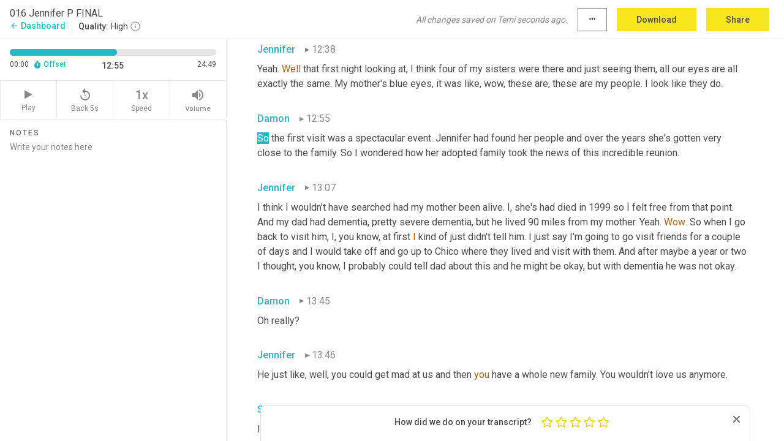

--- FILE ---
content_type: text/html; charset=utf-8
request_url: https://www.temi.com/editor/t/NbSaS-KGSXjvLsYW5XqIwnlqAJAx9jIyzBpdugoCcK8Lb03AwYioRjnopNYffs7HhdjxkZKPzj-Ln0vulRTqbp8kcKo?loadFrom=DocumentDeeplink&ts=775.09
body_size: 61652
content:



<!DOCTYPE html>
<html lang="en">
<!-- Server: ip-10-2-115-9.us-west-2.compute.internal -->
<head>
    <title>Transcript Editor | temi.com</title>
    

<meta property="og:title" content="Transcript Editor | temi.com" />
<meta property="og:type" content="website" />
<meta property="og:site_name" content="temi" />
<meta property="og:description" content="Use Temi&#x2019;s free editor to polish your transcripts to 100% accuracy and edit or add speaker names. Export your transcript as a Word Doc, a PDF or a TXT file." />
<meta property="og:image" content="https://www.rev.com/content/img/temi/temi-logo-blue-text-large.jpg" />
<meta property="og:image:width" content="1121" />
<meta property="og:image:height" content="319" />
<meta property="og:url" content="https://www.temi.com/editor/t/NbSaS-KGSXjvLsYW5XqIwnlqAJAx9jIyzBpdugoCcK8Lb03AwYioRjnopNYffs7HhdjxkZKPzj-Ln0vulRTqbp8kcKo" />
<meta property="fb:app_id" content="1468830553199299" />
<meta property="twitter:card" content="summary_large_image" />
<meta property="twitter:site" content="@usetemi" />


        <meta name="robots" content="noindex" />
    <meta name="viewport" content="width=device-width, initial-scale=1, maximum-scale=1, user-scalable=0">
    <meta name="format-detection" content="telephone=no">
    <meta name="apple-itunes-app" content="app-id=1269856195">
    <link href="https://fonts.googleapis.com/icon?family=Material+Icons" rel="stylesheet">
    <link href="https://cdnjs.cloudflare.com/ajax/libs/ionicons/2.0.1/css/ionicons.min.css" rel="stylesheet">

    <link rel="shortcut icon" type="image/png" href="/content/img/temi/favicon.ico"/>

        <meta name="description" content="Use Temi’s free editor to polish your transcripts to 100% accuracy and edit or add speaker names. Export your transcript as a Word Doc, a PDF or a TXT file." />

    <script>
    (function() {
        var d = document;
        var c = d.createElement('script');
        if (!('noModule' in c) && 'onbeforeload' in c) {
            var s = false;
            d.addEventListener('beforeload', function(e) {
            if (e.target === c) {
                s = true;
            } else if (!e.target.hasAttribute('nomodule') || !s) {
                return;
            }
            e.preventDefault();
            }, true);

            c.type = 'module';
            c.src = '.';
            d.head.appendChild(c);
            c.remove();
        }
    }());
</script>
    <script src="/build/polyfills.bundle.js?v=H8jRCsBCOrzYojPmKLPe3DplHy5ir0zd5nsau4rWWOU" nomodule></script>

        

        


    <script>
        !function(t,e){var o,n,p,r;e.__SV||(window.posthog=e,e._i=[],e.init=function(i,s,a){function g(t,e){var o=e.split(".");2==o.length&&(t=t[o[0]],e=o[1]),t[e]=function(){t.push([e].concat(Array.prototype.slice.call(arguments,0)))}}(p=t.createElement("script")).type="text/javascript",p.crossOrigin="anonymous",p.async=!0,p.src=s.api_host.replace(".i.posthog.com","-assets.i.posthog.com")+"/static/array.js",(r=t.getElementsByTagName("script")[0]).parentNode.insertBefore(p,r);var u=e;for(void 0!==a?u=e[a]=[]:a="posthog",u.people=u.people||[],u.toString=function(t){var e="posthog";return"posthog"!==a&&(e+="."+a),t||(e+=" (stub)"),e},u.people.toString=function(){return u.toString(1)+".people (stub)"},o="init Ce js Ls Te Fs Ds capture Ye calculateEventProperties Us register register_once register_for_session unregister unregister_for_session Ws getFeatureFlag getFeatureFlagPayload isFeatureEnabled reloadFeatureFlags updateEarlyAccessFeatureEnrollment getEarlyAccessFeatures on onFeatureFlags onSurveysLoaded onSessionId getSurveys getActiveMatchingSurveys renderSurvey canRenderSurvey canRenderSurveyAsync identify setPersonProperties group resetGroups setPersonPropertiesForFlags resetPersonPropertiesForFlags setGroupPropertiesForFlags resetGroupPropertiesForFlags reset get_distinct_id getGroups get_session_id get_session_replay_url alias set_config startSessionRecording stopSessionRecording sessionRecordingStarted captureException loadToolbar get_property getSessionProperty Bs zs createPersonProfile Hs Ms Gs opt_in_capturing opt_out_capturing has_opted_in_capturing has_opted_out_capturing get_explicit_consent_status is_capturing clear_opt_in_out_capturing Ns debug L qs getPageViewId captureTraceFeedback captureTraceMetric".split(" "),n=0;n<o.length;n++)g(u,o[n]);e._i.push([i,s,a])},e.__SV=1)}(document,window.posthog||[]);
        posthog.init('phc_H3TKX53cD9KCYtqK9ibmvakcFWMi2A1RZzkaSy9buzR', {
            api_host: 'https://us.i.posthog.com',
            defaults: '2025-05-24',
            person_profiles: 'identified_only'
        })
    </script>


    <script src="/build/bundles/legacy/jquery.js?v=Er3_kvZhQi5m1MV07SL3ajVDOM5mKrEc_53fdNEQakA"></script>
    <script src="/build/bundles/legacy/react.js?v=fjU7eEWWWuhiPMcTKDYO6q03emFXTwNlLPTno9QlcHw"></script>
    <link href="/content/fa/css/font-awesome.css" type="text/css" rel="stylesheet">
    





    <script src="/build/landing-page.bundle.js?v=4xpT12KaJgRavuqbz804H6MRtqmC9o5229p3XEOUJ1k"></script>
    

<script>
    !function () {
        window.segmentTrackingEnabled = true;
        var analytics = window.analytics = window.analytics || []; if (!analytics.initialize) if (analytics.invoked) window.console && console.error && console.error("Segment snippet included twice."); else {
            analytics.invoked = !0; analytics.methods = ["trackSubmit", "trackClick", "trackLink", "trackForm", "pageview", "identify", "reset", "group", "track", "ready", "alias", "debug", "page", "once", "off", "on", "addSourceMiddleware", "addIntegrationMiddleware", "setAnonymousId", "addDestinationMiddleware"]; analytics.factory = function (e) { return function () { var t = Array.prototype.slice.call(arguments); t.unshift(e); analytics.push(t); return analytics } }; for (var e = 0; e < analytics.methods.length; e++) { var key = analytics.methods[e]; analytics[key] = analytics.factory(key) } analytics.load = function (key, e) { var t = document.createElement("script"); t.type = "text/javascript"; t.async = !0; t.src = 'https://evs.bubo-bubo.rev.com/vuJKUsyQcbGfLatMF8YUDz/tyKCHHbrpCEF1awtHhhquy.min.js'; var n = document.getElementsByTagName("script")[0]; n.parentNode.insertBefore(t, n); analytics._loadOptions = e }; analytics._writeKey = 'WEmx47r1UEglal6RqTQxEBV8k5L4SKYb';
                analytics._cdn = 'https://evs.bubo-bubo.rev.com';
            analytics.SNIPPET_VERSION = "4.15.3";
            if (true) {
                analytics.load('WEmx47r1UEglal6RqTQxEBV8k5L4SKYb', {
                  integrations: {
                    "Segment.io": {
                      deliveryStrategy: {
                        strategy: "batching",
                        config: {
                          size: 20,
                          timeout: 5000
                        }
                      }
                    }
                  }
                });
                analytics.ready(function () {
                    const gaIsDefined = typeof (ga) === "function";
                    const isCustomer = "customers" === "customers";
                    if (!(gaIsDefined && isCustomer)) {
                        window.analytics.page({"isMobile":"false"});
                    } else {
                        ga(function (defaultTracker) {
                            // Default tracker may be undefined if window.ga has been loaded via GTM tag instead of
                            // GA snippet and ga('create') has not been called directly (as it is in the shared
                            // "_google-analytics" partial)
                            // This will try to use the client ID from GTM's tag-specific tracker (usually the
                            // first/only tracker returned by ga.getAll) if the default doesn't exist
                            const tracker = defaultTracker || ga.getAll()[0]
                            // Don't send GA client ID in Segment event if there's no tracker
                            if (!tracker) {
                                return window.analytics.page({"isMobile":"false"});
                            }
                            const clientId = tracker.get("clientId");
                            const externalIdObject =
                            {
                                externalIds: [
                                    {
                                        id: clientId,
                                        type: "ga_client_id",
                                        collection: "users",
                                        encoding: "none"
                                    }
                                ]
                            };
                            window.analytics.page({"isMobile":"false"}, externalIdObject);
                        });
                    }
                });
            }
        }

        // Send "isMobile" property along with all segment calls
        analytics.addSourceMiddleware(({ payload, next }) => {
            payload.obj.properties = payload.obj.properties || {};
            payload.obj.properties.isMobile = "false";
            next(payload);
        });
    }();
</script>

<script type="text/javascript">
    window.segmentReset = () => {
        if (window.analytics) {
            window.analytics.reset();
        }
    }
</script>


        

        



<script>
            window.ga = window.ga || function() { (ga.q = ga.q || []).push(arguments) };
            ga.l = +new Date;
            ga('create', 'UA-18309154-16', 'auto');</script><script async src='https://www.google-analytics.com/analytics.js'></script>
<script>
    ga('set', 'dimension1', 'Anonymous');
    ga('send', 'pageview');
</script>

        


        <script src="/build/mp.bundle.js?v=6Yzpm7Gp6WjAAhVj7xVttyl7yq-y5hYiDx5IvdwyOOA"></script>
        


<script type="text/javascript">rev_Mixpanel = new ft_Mixpanel('f0edb2cb4e2ba3424bb5e1c3840aadda', '', 'temi', false);</script>
    <script>
        window.addEventListener('load', function() {
            rev_Mixpanel.trackLinks("mixpanel-link");
        });
    </script>


    
    <link href="/build/styles/pages/editors/temi.css?v=KnITRJHrLHe8kt87nvLdHp5V2LoiPB2PImmPGV12NrQ" type="text/css" rel="stylesheet">

    
    <script src="/build/bundles/legacy/temi-editor.js?v=MH10KgW3h984TMKUIMwWHUygS3ZuyEDPe-Q35PieTiw"></script>
    <script src="/build/temi.bundle.js?v=eQxumrCzFTxSP0k8u6o6q4g6R9q7TS9ByB34B0e8RfI"></script>
    <script src="/build/standardized-audio-context.bundle.js?v=0S4wNxzcTJJj81VSCbSHJgV4Mm-3WFNUJrt59ERz1YE"></script>
    <script>
            !function(a,b,c,d,e,f,g,h){a.RaygunObject=e,a[e]=a[e]||function(){
            (a[e].o=a[e].o||[]).push(arguments)},f=b.createElement(c),g=b.getElementsByTagName(c)[0],
            f.async=1,f.src=d,g.parentNode.insertBefore(f,g),h=a.onerror,a.onerror=function(b,c,d,f,g){
            h&&h(b,c,d,f,g),g||(g=new Error(b)),a[e].q=a[e].q||[],a[e].q.push({
            e:g})}}(window,document,"script","//cdn.raygun.io/raygun4js/raygun.min.js","rg4js");
        

            rg4js('options', {
                debugMode: true,
                ignoreAjaxAbort: true,
                ignoreAjaxError: true,
                ignore3rdPartyErrors: true
            });
            rg4js('apiKey', 'eIWQURn3Q+LVjvLWfppMgA==');
            rg4js('enableCrashReporting', true);
        
window.rg4js = rg4js;</script>

    <meta name="viewport" content="width=device-width, initial-scale=1, maximum-scale=1, user-scalable=0" />


</head>
<body>
        

    <div id="body-wrapper">
        <div id="promo" class="promo">
            <header id="header" class="fixed-position"></header>

        </div>

        




<div class="roboto dark-gray flex flex-column vh-100">
    



<div id="root"></div>


</div>

    </div>


    <script type="text/javascript">
        $(function () {
            window.stEditor.InitEditor({
                rootElement: 'root',
                minPasswordLength: 8,
                model: {"isApproved":true,"email":"whoamireallypodcast@gmail.com","draft":{"id":2482721,"versionNumber":266,"nodes":[{"object":"block","type":"Monologue","nodes":[{"nodes":[{"object":"text","leaves":[{"object":"leaf","text":"","marks":[]}]}],"object":"block","type":"Speaker","data":{"speakerId":5}},{"nodes":[{"object":"text","leaves":[{"object":"leaf","text":"00:03","marks":[]}]}],"object":"block","type":"Timestamp","data":{"seconds":3.36}},{"nodes":[{"object":"text","leaves":[{"object":"leaf","text":"I personally feel like my contract with her as a soul was to get her out of that situation and her to give me a healthy body, which she has done.","marks":[]}]}],"object":"block","type":"Content","data":{"Timestamps":[{"Start":3360,"End":3360,"Bitc":null},{"Start":3681,"End":4190,"Bitc":null},{"Start":4191,"End":4430,"Bitc":null},{"Start":4431,"End":4640,"Bitc":null},{"Start":4641,"End":4940,"Bitc":null},{"Start":4941,"End":5690,"Bitc":null},{"Start":5691,"End":5900,"Bitc":null},{"Start":5901,"End":6170,"Bitc":null},{"Start":6171,"End":6350,"Bitc":null},{"Start":6351,"End":6410,"Bitc":null},{"Start":6830,"End":6830,"Bitc":null},{"Start":6831,"End":7070,"Bitc":null},{"Start":7071,"End":7190,"Bitc":null},{"Start":7191,"End":7490,"Bitc":null},{"Start":7491,"End":7820,"Bitc":null},{"Start":7821,"End":8150,"Bitc":null},{"Start":8151,"End":8270,"Bitc":null},{"Start":8271,"End":8540,"Bitc":null},{"Start":8541,"End":9350,"Bitc":null},{"Start":9920,"End":10280,"Bitc":null},{"Start":10281,"End":10490,"Bitc":null},{"Start":10491,"End":10580,"Bitc":null},{"Start":10581,"End":10820,"Bitc":null},{"Start":10821,"End":11060,"Bitc":null},{"Start":11061,"End":11150,"Bitc":null},{"Start":11151,"End":11510,"Bitc":null},{"Start":11511,"End":11960,"Bitc":null},{"Start":12020,"End":12230,"Bitc":null},{"Start":12231,"End":12470,"Bitc":null},{"Start":12471,"End":12650,"Bitc":null},{"Start":12651,"End":13160,"Bitc":null}]}}],"data":{"monologueId":0,"customData":{}}},{"object":"block","type":"Monologue","nodes":[{"nodes":[{"object":"text","leaves":[{"object":"leaf","text":"","marks":[]}]}],"object":"block","type":"Speaker","data":{"speakerId":6}},{"nodes":[{"object":"text","leaves":[{"object":"leaf","text":"00:18","marks":[]}]}],"object":"block","type":"Timestamp","data":{"seconds":18.88}},{"nodes":[{"object":"text","leaves":[{"object":"leaf","text":"Who am I? Who am I? Who am I? Who am I? Who am I? Who am I? Who am I?","marks":[]}]}],"object":"block","type":"Content","data":{"Timestamps":[{"Start":18880,"End":19570,"Bitc":null},{"Start":19630,"End":19900,"Bitc":null},{"Start":19901,"End":20320,"Bitc":null},{"Start":20440,"End":20590,"Bitc":null},{"Start":20591,"End":20860,"Bitc":null},{"Start":20861,"End":21190,"Bitc":null},{"Start":21310,"End":21820,"Bitc":null},{"Start":21970,"End":22270,"Bitc":null},{"Start":22271,"End":22630,"Bitc":null},{"Start":23740,"End":23980,"Bitc":null},{"Start":23981,"End":24250,"Bitc":null},{"Start":24251,"End":24580,"Bitc":null},{"Start":26050,"End":26290,"Bitc":null},{"Start":26291,"End":26470,"Bitc":null},{"Start":26471,"End":26860,"Bitc":null},{"Start":27880,"End":28420,"Bitc":null},{"Start":28421,"End":28690,"Bitc":null},{"Start":28691,"End":29080,"Bitc":null},{"Start":28691,"End":29080,"Bitc":null},{"Start":28691,"End":29080,"Bitc":null},{"Start":28691,"End":29080,"Bitc":null}]}}],"data":{"monologueId":2,"customData":{}}},{"object":"block","type":"Monologue","nodes":[{"nodes":[{"object":"text","leaves":[{"object":"leaf","text":"","marks":[]}]}],"object":"block","type":"Speaker","data":{"speakerId":7}},{"nodes":[{"object":"text","leaves":[{"object":"leaf","text":"00:30","marks":[]}]}],"object":"block","type":"Timestamp","data":{"seconds":30.28}},{"nodes":[{"object":"text","leaves":[{"object":"leaf","text":"This is, Who Am I, Really? A podcast about adoptees that have located and connected with their biological family members. Hey, I'm Damon Davis and on the show today is Jennifer. She says she grew up perfectly happy as an adoptee and never really had a desire to search for her biological family. Jennifer says that her own children kind of pushed her to search because they were interested in their own biological heritage, but it wasn't quite enough to propel her forward. Then their family experienced the separate reunification that had been such a positive experience. Jennifer began to think perhaps ","marks":[]},{"object":"leaf","text":"she","marks":[{"type":"LowConfidence"}]},{"object":"leaf","text":" should seek out her own biological family too. She didn't think she'd have much success in her search because she had a closed adoption in California, but going online proved to be a highly efficient way to find way more than she bargained for. And very quickly ","marks":[]},{"object":"leaf","text":"too","marks":[{"type":"LowConfidence"}]},{"object":"leaf","text":". Jennifer starts us off in the beginning of her journey. She always knew she was adopted and her family was heavily involved with the children's home society. So adoption was a comfortable topic in their ","marks":[]},{"object":"leaf","text":"home","marks":[{"type":"LowConfidence"}]},{"object":"leaf","text":".","marks":[]}]}],"object":"block","type":"Content","data":{"Timestamps":[{"Start":30280,"End":30520,"Bitc":null},{"Start":30521,"End":30820,"Bitc":null},{"Start":30521,"End":30820,"Bitc":null},{"Start":30521,"End":30820,"Bitc":null},{"Start":30521,"End":30820,"Bitc":null},{"Start":30521,"End":30820,"Bitc":null},{"Start":32830,"End":32920,"Bitc":null},{"Start":32921,"End":33520,"Bitc":null},{"Start":33521,"End":33760,"Bitc":null},{"Start":33761,"End":34360,"Bitc":null},{"Start":34361,"End":34540,"Bitc":null},{"Start":34541,"End":34720,"Bitc":null},{"Start":34721,"End":35530,"Bitc":null},{"Start":35590,"End":35740,"Bitc":null},{"Start":35741,"End":36190,"Bitc":null},{"Start":36191,"End":36400,"Bitc":null},{"Start":36401,"End":36550,"Bitc":null},{"Start":36551,"End":37090,"Bitc":null},{"Start":37091,"End":37420,"Bitc":null},{"Start":37421,"End":37870,"Bitc":null},{"Start":44410,"End":44770,"Bitc":null},{"Start":44830,"End":45040,"Bitc":null},{"Start":45041,"End":45850,"Bitc":null},{"Start":45850,"End":45850,"Bitc":null},{"Start":46090,"End":46270,"Bitc":null},{"Start":46271,"End":46390,"Bitc":null},{"Start":46391,"End":46450,"Bitc":null},{"Start":46451,"End":46660,"Bitc":null},{"Start":46661,"End":46990,"Bitc":null},{"Start":46991,"End":47230,"Bitc":null},{"Start":47231,"End":47860,"Bitc":null},{"Start":48400,"End":48610,"Bitc":null},{"Start":48611,"End":48790,"Bitc":null},{"Start":48791,"End":48940,"Bitc":null},{"Start":48941,"End":49120,"Bitc":null},{"Start":49121,"End":49390,"Bitc":null},{"Start":49391,"End":49870,"Bitc":null},{"Start":49871,"End":50200,"Bitc":null},{"Start":50201,"End":50320,"Bitc":null},{"Start":50321,"End":50410,"Bitc":null},{"Start":50411,"End":50950,"Bitc":null},{"Start":51100,"End":51280,"Bitc":null},{"Start":51281,"End":51520,"Bitc":null},{"Start":51521,"End":51790,"Bitc":null},{"Start":51791,"End":51970,"Bitc":null},{"Start":51971,"End":52030,"Bitc":null},{"Start":52031,"End":52450,"Bitc":null},{"Start":52451,"End":52600,"Bitc":null},{"Start":52601,"End":52840,"Bitc":null},{"Start":52841,"End":52960,"Bitc":null},{"Start":52961,"End":53080,"Bitc":null},{"Start":53081,"End":53650,"Bitc":null},{"Start":53651,"End":54130,"Bitc":null},{"Start":54820,"End":55210,"Bitc":null},{"Start":55211,"End":55510,"Bitc":null},{"Start":55511,"End":55630,"Bitc":null},{"Start":55631,"End":55810,"Bitc":null},{"Start":55840,"End":56140,"Bitc":null},{"Start":56141,"End":56650,"Bitc":null},{"Start":56680,"End":56980,"Bitc":null},{"Start":56981,"End":57070,"Bitc":null},{"Start":57071,"End":57370,"Bitc":null},{"Start":57371,"End":57460,"Bitc":null},{"Start":57461,"End":57580,"Bitc":null},{"Start":57581,"End":57970,"Bitc":null},{"Start":57971,"End":58420,"Bitc":null},{"Start":58421,"End":58630,"Bitc":null},{"Start":58631,"End":58780,"Bitc":null},{"Start":58781,"End":59290,"Bitc":null},{"Start":59291,"End":59380,"Bitc":null},{"Start":59381,"End":59560,"Bitc":null},{"Start":59561,"End":59830,"Bitc":null},{"Start":59831,"End":60430,"Bitc":null},{"Start":60431,"End":61060,"Bitc":null},{"Start":61420,"End":61630,"Bitc":null},{"Start":61631,"End":61720,"Bitc":null},{"Start":61721,"End":62080,"Bitc":null},{"Start":62081,"End":62380,"Bitc":null},{"Start":62381,"End":62650,"Bitc":null},{"Start":62651,"End":62740,"Bitc":null},{"Start":62741,"End":63070,"Bitc":null},{"Start":63071,"End":63220,"Bitc":null},{"Start":63221,"End":63670,"Bitc":null},{"Start":64240,"End":64600,"Bitc":null},{"Start":64601,"End":64750,"Bitc":null},{"Start":64751,"End":65170,"Bitc":null},{"Start":65171,"End":65710,"Bitc":null},{"Start":65711,"End":65800,"Bitc":null},{"Start":65801,"End":66220,"Bitc":null},{"Start":66221,"End":67120,"Bitc":null},{"Start":67330,"End":67480,"Bitc":null},{"Start":67481,"End":67630,"Bitc":null},{"Start":67631,"End":67750,"Bitc":null},{"Start":67751,"End":68080,"Bitc":null},{"Start":68081,"End":68170,"Bitc":null},{"Start":68171,"End":68620,"Bitc":null},{"Start":68621,"End":69400,"Bitc":null},{"Start":69640,"End":70030,"Bitc":null},{"Start":70031,"End":70360,"Bitc":null},{"Start":70361,"End":70480,"Bitc":null},{"Start":70481,"End":70750,"Bitc":null},{"Start":71020,"End":71440,"Bitc":null},{"Start":71560,"End":71560,"Bitc":null},{"Start":71561,"End":71740,"Bitc":null},{"Start":71741,"End":72010,"Bitc":null},{"Start":72011,"End":72130,"Bitc":null},{"Start":72131,"End":72280,"Bitc":null},{"Start":72281,"End":72430,"Bitc":null},{"Start":72431,"End":72940,"Bitc":null},{"Start":72941,"End":73240,"Bitc":null},{"Start":73241,"End":73540,"Bitc":null},{"Start":73960,"End":74170,"Bitc":null},{"Start":74171,"End":74380,"Bitc":null},{"Start":74381,"End":74530,"Bitc":null},{"Start":74531,"End":74740,"Bitc":null},{"Start":74741,"End":74890,"Bitc":null},{"Start":74891,"End":75070,"Bitc":null},{"Start":75071,"End":75460,"Bitc":null},{"Start":75461,"End":75550,"Bitc":null},{"Start":75551,"End":75670,"Bitc":null},{"Start":75671,"End":76060,"Bitc":null},{"Start":76061,"End":76420,"Bitc":null},{"Start":76421,"End":76540,"Bitc":null},{"Start":76541,"End":76690,"Bitc":null},{"Start":76691,"End":76720,"Bitc":null},{"Start":76721,"End":77170,"Bitc":null},{"Start":77171,"End":77620,"Bitc":null},{"Start":77621,"End":77710,"Bitc":null},{"Start":77711,"End":78340,"Bitc":null},{"Start":78850,"End":79060,"Bitc":null},{"Start":79061,"End":79360,"Bitc":null},{"Start":79361,"End":79810,"Bitc":null},{"Start":79811,"End":80080,"Bitc":null},{"Start":80081,"End":80140,"Bitc":null},{"Start":80141,"End":80260,"Bitc":null},{"Start":80261,"End":80320,"Bitc":null},{"Start":80321,"End":80740,"Bitc":null},{"Start":80741,"End":81190,"Bitc":null},{"Start":81191,"End":81370,"Bitc":null},{"Start":81371,"End":81490,"Bitc":null},{"Start":81491,"End":81940,"Bitc":null},{"Start":81941,"End":82240,"Bitc":null},{"Start":82241,"End":82540,"Bitc":null},{"Start":82541,"End":82720,"Bitc":null},{"Start":82721,"End":82870,"Bitc":null},{"Start":82871,"End":83260,"Bitc":null},{"Start":83261,"End":83620,"Bitc":null},{"Start":83740,"End":83920,"Bitc":null},{"Start":83921,"End":84250,"Bitc":null},{"Start":84251,"End":84670,"Bitc":null},{"Start":85060,"End":85060,"Bitc":null},{"Start":85720,"End":86110,"Bitc":null},{"Start":86111,"End":86440,"Bitc":null},{"Start":86441,"End":86560,"Bitc":null},{"Start":86561,"End":86800,"Bitc":null},{"Start":86801,"End":86920,"Bitc":null},{"Start":86921,"End":86980,"Bitc":null},{"Start":86981,"End":87430,"Bitc":null},{"Start":87431,"End":87550,"Bitc":null},{"Start":87551,"End":87700,"Bitc":null},{"Start":87701,"End":88120,"Bitc":null},{"Start":91120,"End":91390,"Bitc":null},{"Start":91391,"End":91780,"Bitc":null},{"Start":91781,"End":91930,"Bitc":null},{"Start":91931,"End":92110,"Bitc":null},{"Start":92111,"End":92230,"Bitc":null},{"Start":92231,"End":92770,"Bitc":null},{"Start":92860,"End":93010,"Bitc":null},{"Start":93011,"End":93160,"Bitc":null},{"Start":93161,"End":93580,"Bitc":null},{"Start":93581,"End":93730,"Bitc":null},{"Start":93731,"End":94180,"Bitc":null},{"Start":94181,"End":94600,"Bitc":null},{"Start":94601,"End":94690,"Bitc":null},{"Start":94691,"End":94780,"Bitc":null},{"Start":94781,"End":95230,"Bitc":null},{"Start":95231,"End":95410,"Bitc":null},{"Start":95411,"End":96010,"Bitc":null},{"Start":96310,"End":96520,"Bitc":null},{"Start":96521,"End":97060,"Bitc":null},{"Start":97090,"End":97270,"Bitc":null},{"Start":97271,"End":97330,"Bitc":null},{"Start":97331,"End":97750,"Bitc":null},{"Start":97751,"End":98110,"Bitc":null},{"Start":98111,"End":98230,"Bitc":null},{"Start":98231,"End":98350,"Bitc":null},{"Start":98610,"End":98610,"Bitc":null}]}}],"data":{"monologueId":3,"customData":{}}},{"object":"block","type":"Monologue","nodes":[{"nodes":[{"object":"text","leaves":[{"object":"leaf","text":"","marks":[]}]}],"object":"block","type":"Speaker","data":{"speakerId":5}},{"nodes":[{"object":"text","leaves":[{"object":"leaf","text":"01:38","marks":[]}]}],"object":"block","type":"Timestamp","data":{"seconds":98.9}},{"nodes":[{"object":"text","leaves":[{"object":"leaf","text":"I always felt like, Oh, I'm adopted, ","marks":[]},{"object":"leaf","text":"I'm","marks":[{"type":"LowConfidence"}]},{"object":"leaf","text":" special. I felt very positive about it, you know, I know a lot of people don't, my brother didn't feel that way, but for me I was always, ","marks":[]},{"object":"leaf","text":"always","marks":[{"type":"LowConfidence"}]},{"object":"leaf","text":" fine with it.","marks":[]}]}],"object":"block","type":"Content","data":{"Timestamps":[{"Start":98900,"End":98900,"Bitc":null},{"Start":98900,"End":98900,"Bitc":null},{"Start":98901,"End":99230,"Bitc":null},{"Start":99231,"End":99530,"Bitc":null},{"Start":99590,"End":99890,"Bitc":null},{"Start":99920,"End":100130,"Bitc":null},{"Start":100131,"End":100610,"Bitc":null},{"Start":100850,"End":100850,"Bitc":null},{"Start":100851,"End":101720,"Bitc":null},{"Start":103340,"End":103460,"Bitc":null},{"Start":103461,"End":103760,"Bitc":null},{"Start":104100,"End":104330,"Bitc":null},{"Start":104360,"End":105020,"Bitc":null},{"Start":105021,"End":105410,"Bitc":null},{"Start":105411,"End":105530,"Bitc":null},{"Start":105860,"End":105980,"Bitc":null},{"Start":105981,"End":106160,"Bitc":null},{"Start":106161,"End":106280,"Bitc":null},{"Start":106281,"End":106460,"Bitc":null},{"Start":106461,"End":106550,"Bitc":null},{"Start":106551,"End":106730,"Bitc":null},{"Start":106731,"End":106790,"Bitc":null},{"Start":106791,"End":107120,"Bitc":null},{"Start":107121,"End":107450,"Bitc":null},{"Start":107451,"End":107540,"Bitc":null},{"Start":107541,"End":107870,"Bitc":null},{"Start":107871,"End":108140,"Bitc":null},{"Start":108141,"End":108380,"Bitc":null},{"Start":108381,"End":108560,"Bitc":null},{"Start":108561,"End":108860,"Bitc":null},{"Start":109190,"End":109430,"Bitc":null},{"Start":109431,"End":109550,"Bitc":null},{"Start":109551,"End":109760,"Bitc":null},{"Start":109761,"End":109850,"Bitc":null},{"Start":109851,"End":110060,"Bitc":null},{"Start":110061,"End":110570,"Bitc":null},{"Start":110930,"End":110930,"Bitc":null},{"Start":110931,"End":111170,"Bitc":null},{"Start":111171,"End":111350,"Bitc":null},{"Start":111351,"End":111620,"Bitc":null}]}}],"data":{"monologueId":4,"customData":{}}},{"object":"block","type":"Monologue","nodes":[{"nodes":[{"object":"text","leaves":[{"object":"leaf","text":"","marks":[]}]}],"object":"block","type":"Speaker","data":{"speakerId":7}},{"nodes":[{"object":"text","leaves":[{"object":"leaf","text":"01:51","marks":[]}]}],"object":"block","type":"Timestamp","data":{"seconds":111.76}},{"nodes":[{"object":"text","leaves":[{"object":"leaf","text":"So what happened for you that made you decide to search. I mean you sound like you had a great upbringing. ","marks":[]},{"object":"leaf","text":"You","marks":[{"type":"LowConfidence"}]},{"object":"leaf","text":" ","marks":[]},{"object":"leaf","text":"are","marks":[{"type":"LowConfidence"}]},{"object":"leaf","text":" perfectly comfortable in adoption. So it wasn't as though there were some ringing alarms that were saying, Hey, you need to go look for somebody. What, what changed your mind ","marks":[]},{"object":"leaf","text":"or","marks":[{"type":"LowConfidence"}]},{"object":"leaf","text":", or how did your mind develop into wanting to search?","marks":[]}]}],"object":"block","type":"Content","data":{"Timestamps":[{"Start":111760,"End":112390,"Bitc":null},{"Start":112540,"End":112960,"Bitc":null},{"Start":112961,"End":113530,"Bitc":null},{"Start":113531,"End":113710,"Bitc":null},{"Start":113711,"End":114430,"Bitc":null},{"Start":113711,"End":114430,"Bitc":null},{"Start":115630,"End":116110,"Bitc":null},{"Start":116111,"End":116260,"Bitc":null},{"Start":116261,"End":116680,"Bitc":null},{"Start":116681,"End":116740,"Bitc":null},{"Start":116741,"End":117070,"Bitc":null},{"Start":117071,"End":117130,"Bitc":null},{"Start":117131,"End":117280,"Bitc":null},{"Start":117281,"End":117370,"Bitc":null},{"Start":117371,"End":117670,"Bitc":null},{"Start":117671,"End":117820,"Bitc":null},{"Start":117821,"End":117940,"Bitc":null},{"Start":117941,"End":118360,"Bitc":null},{"Start":118420,"End":118540,"Bitc":null},{"Start":118541,"End":118900,"Bitc":null},{"Start":118930,"End":119410,"Bitc":null},{"Start":119530,"End":119530,"Bitc":null},{"Start":119620,"End":119620,"Bitc":null},{"Start":119621,"End":120070,"Bitc":null},{"Start":120071,"End":120610,"Bitc":null},{"Start":120700,"End":120700,"Bitc":null},{"Start":120701,"End":121180,"Bitc":null},{"Start":121181,"End":121330,"Bitc":null},{"Start":121331,"End":121420,"Bitc":null},{"Start":121421,"End":121720,"Bitc":null},{"Start":121721,"End":121810,"Bitc":null},{"Start":121811,"End":121960,"Bitc":null},{"Start":121961,"End":122110,"Bitc":null},{"Start":122111,"End":122200,"Bitc":null},{"Start":122201,"End":122620,"Bitc":null},{"Start":123070,"End":123610,"Bitc":null},{"Start":123611,"End":124270,"Bitc":null},{"Start":124271,"End":124450,"Bitc":null},{"Start":124451,"End":124570,"Bitc":null},{"Start":124571,"End":124900,"Bitc":null},{"Start":124901,"End":125140,"Bitc":null},{"Start":125141,"End":125260,"Bitc":null},{"Start":125261,"End":125410,"Bitc":null},{"Start":125411,"End":125470,"Bitc":null},{"Start":125471,"End":125620,"Bitc":null},{"Start":125621,"End":125800,"Bitc":null},{"Start":125801,"End":125950,"Bitc":null},{"Start":125951,"End":126490,"Bitc":null},{"Start":126491,"End":126760,"Bitc":null},{"Start":127210,"End":127420,"Bitc":null},{"Start":127421,"End":127780,"Bitc":null},{"Start":127781,"End":127870,"Bitc":null},{"Start":127871,"End":128380,"Bitc":null},{"Start":128550,"End":128550,"Bitc":null},{"Start":128551,"End":128740,"Bitc":null},{"Start":128770,"End":129010,"Bitc":null},{"Start":129011,"End":129160,"Bitc":null},{"Start":129161,"End":129280,"Bitc":null},{"Start":129281,"End":129610,"Bitc":null},{"Start":129611,"End":130060,"Bitc":null},{"Start":130061,"End":130330,"Bitc":null},{"Start":130331,"End":130660,"Bitc":null},{"Start":130661,"End":130750,"Bitc":null},{"Start":130751,"End":131230,"Bitc":null}]}}],"data":{"monologueId":5,"customData":{}}},{"object":"block","type":"Monologue","nodes":[{"nodes":[{"object":"text","leaves":[{"object":"leaf","text":"","marks":[]}]}],"object":"block","type":"Speaker","data":{"speakerId":5}},{"nodes":[{"object":"text","leaves":[{"object":"leaf","text":"02:11","marks":[]}]}],"object":"block","type":"Timestamp","data":{"seconds":131.72}},{"nodes":[{"object":"text","leaves":[{"object":"leaf","text":"Well, initially","marks":[]},{"object":"leaf","text":",","marks":[{"type":"Disfluency"}]},{"object":"leaf","text":" ","marks":[]},{"object":"leaf","text":"um,","marks":[{"type":"Disfluency"}]},{"object":"leaf","text":" my kids wanted to know their biological background and any medical things that, that, that might go on that they just didn't know about. And I said, Oh, well, all right, I guess I'll ","marks":[]},{"object":"leaf","text":"kind","marks":[{"type":"LowConfidence"}]},{"object":"leaf","text":" ","marks":[]},{"object":"leaf","text":"of","marks":[{"type":"LowConfidence"}]},{"object":"leaf","text":" make an effort. So I wrote a letter to the children's home society and said, if my mother ever wants to get in touch with me, please put her in touch with me. And of course, come to find out much later, my mother had written a similar letter, but they never put us in touch with each other.","marks":[]}]}],"object":"block","type":"Content","data":{"Timestamps":[{"Start":131720,"End":132110,"Bitc":null},{"Start":132111,"End":132860,"Bitc":null},{"Start":133220,"End":133220,"Bitc":null},{"Start":133760,"End":134060,"Bitc":null},{"Start":134061,"End":134570,"Bitc":null},{"Start":134571,"End":134960,"Bitc":null},{"Start":134961,"End":135170,"Bitc":null},{"Start":135171,"End":135500,"Bitc":null},{"Start":135501,"End":135710,"Bitc":null},{"Start":135711,"End":136430,"Bitc":null},{"Start":136431,"End":137090,"Bitc":null},{"Start":137091,"End":137240,"Bitc":null},{"Start":137241,"End":137420,"Bitc":null},{"Start":137421,"End":138020,"Bitc":null},{"Start":138021,"End":138530,"Bitc":null},{"Start":138531,"End":138800,"Bitc":null},{"Start":138801,"End":139070,"Bitc":null},{"Start":139071,"End":139250,"Bitc":null},{"Start":139251,"End":139520,"Bitc":null},{"Start":139521,"End":139730,"Bitc":null},{"Start":139731,"End":140060,"Bitc":null},{"Start":140061,"End":140270,"Bitc":null},{"Start":140271,"End":140600,"Bitc":null},{"Start":140950,"End":141230,"Bitc":null},{"Start":141231,"End":141380,"Bitc":null},{"Start":141381,"End":141530,"Bitc":null},{"Start":141531,"End":141830,"Bitc":null},{"Start":142520,"End":143030,"Bitc":null},{"Start":143120,"End":143270,"Bitc":null},{"Start":143271,"End":143540,"Bitc":null},{"Start":143570,"End":143930,"Bitc":null},{"Start":144170,"End":144350,"Bitc":null},{"Start":144351,"End":144470,"Bitc":null},{"Start":144471,"End":144830,"Bitc":null},{"Start":144831,"End":144890,"Bitc":null},{"Start":144891,"End":145130,"Bitc":null},{"Start":145131,"End":145310,"Bitc":null},{"Start":145550,"End":145550,"Bitc":null},{"Start":145700,"End":145700,"Bitc":null},{"Start":145730,"End":146000,"Bitc":null},{"Start":146001,"End":146120,"Bitc":null},{"Start":146121,"End":146510,"Bitc":null},{"Start":146511,"End":146660,"Bitc":null},{"Start":146661,"End":146780,"Bitc":null},{"Start":146781,"End":146990,"Bitc":null},{"Start":146991,"End":147050,"Bitc":null},{"Start":147051,"End":147410,"Bitc":null},{"Start":147411,"End":147560,"Bitc":null},{"Start":147561,"End":147680,"Bitc":null},{"Start":147681,"End":147980,"Bitc":null},{"Start":147981,"End":148100,"Bitc":null},{"Start":148101,"End":148610,"Bitc":null},{"Start":148611,"End":148730,"Bitc":null},{"Start":148731,"End":148910,"Bitc":null},{"Start":148911,"End":149000,"Bitc":null},{"Start":149001,"End":149180,"Bitc":null},{"Start":149181,"End":149690,"Bitc":null},{"Start":150110,"End":150350,"Bitc":null},{"Start":150351,"End":150590,"Bitc":null},{"Start":150591,"End":150710,"Bitc":null},{"Start":150711,"End":150920,"Bitc":null},{"Start":150921,"End":151010,"Bitc":null},{"Start":151011,"End":151280,"Bitc":null},{"Start":151281,"End":151490,"Bitc":null},{"Start":151491,"End":152060,"Bitc":null},{"Start":152090,"End":152510,"Bitc":null},{"Start":152511,"End":152690,"Bitc":null},{"Start":152691,"End":152780,"Bitc":null},{"Start":152781,"End":152900,"Bitc":null},{"Start":152901,"End":153140,"Bitc":null},{"Start":153141,"End":153260,"Bitc":null},{"Start":153261,"End":153500,"Bitc":null},{"Start":154370,"End":154790,"Bitc":null},{"Start":154820,"End":154880,"Bitc":null},{"Start":154881,"End":155060,"Bitc":null},{"Start":155061,"End":155240,"Bitc":null},{"Start":155241,"End":155330,"Bitc":null},{"Start":155331,"End":155630,"Bitc":null},{"Start":155631,"End":155780,"Bitc":null},{"Start":155781,"End":155990,"Bitc":null},{"Start":155991,"End":156350,"Bitc":null},{"Start":156351,"End":156530,"Bitc":null},{"Start":156531,"End":156860,"Bitc":null},{"Start":156861,"End":156980,"Bitc":null},{"Start":156981,"End":157310,"Bitc":null},{"Start":157311,"End":157370,"Bitc":null},{"Start":157371,"End":157880,"Bitc":null},{"Start":157881,"End":158360,"Bitc":null},{"Start":158390,"End":158630,"Bitc":null},{"Start":158631,"End":158720,"Bitc":null},{"Start":158721,"End":158960,"Bitc":null},{"Start":158961,"End":159200,"Bitc":null},{"Start":159201,"End":159320,"Bitc":null},{"Start":159321,"End":159440,"Bitc":null},{"Start":159441,"End":159650,"Bitc":null},{"Start":159651,"End":159830,"Bitc":null},{"Start":159831,"End":160040,"Bitc":null},{"Start":160041,"End":160430,"Bitc":null}]}}],"data":{"monologueId":8,"customData":{}}},{"object":"block","type":"Monologue","nodes":[{"nodes":[{"object":"text","leaves":[{"object":"leaf","text":"","marks":[]}]}],"object":"block","type":"Speaker","data":{"speakerId":7}},{"nodes":[{"object":"text","leaves":[{"object":"leaf","text":"02:40","marks":[]}]}],"object":"block","type":"Timestamp","data":{"seconds":160.46}},{"nodes":[{"object":"text","leaves":[{"object":"leaf","text":"Oh no.","marks":[]}]}],"object":"block","type":"Content","data":{"Timestamps":[{"Start":160460,"End":160640,"Bitc":null},{"Start":160641,"End":161060,"Bitc":null}]}}],"data":{"monologueId":60,"customData":{}}},{"object":"block","type":"Monologue","nodes":[{"nodes":[{"object":"text","leaves":[{"object":"leaf","text":"","marks":[]}]}],"object":"block","type":"Speaker","data":{"speakerId":5}},{"nodes":[{"object":"text","leaves":[{"object":"leaf","text":"02:41","marks":[]}]}],"object":"block","type":"Timestamp","data":{"seconds":161.93}},{"nodes":[{"object":"text","leaves":[{"object":"leaf","text":"That was before the time of internet. So you know, time went by. That was in my thirties, late twenties, early thirties, that I did that. But really I didn't have a big inclination to do that. But for some reason I had to call LA County records or something. And I called and this woman says, you have a sister that's looking for you. And I said, what? I just didn't really believe her because they can't tell you that stuff. So","marks":[]},{"object":"leaf","text":",","marks":[{"type":"Disfluency"}]},{"object":"leaf","text":" ","marks":[]},{"object":"leaf","text":"um,","marks":[{"type":"Disfluency"}]},{"object":"leaf","text":" I wrote down her name on ","marks":[]},{"object":"leaf","text":"a","marks":[{"type":"LowConfidence"}]},{"object":"leaf","text":" little scrap of paper and lost it. So I didn't, it just wasn't the right time in my life. I didn't really want to have to deal with all that, but it actually was my sister that did try to get in touch with me and she died before I met her. So it was unfortunate. But she was the next youngest sister and she did ","marks":[]},{"object":"leaf","text":"think","marks":[{"type":"LowConfidence"}]},{"object":"leaf","text":" she saw me once in San Diego ","marks":[]},{"object":"leaf","text":"cause","marks":[{"type":"LowConfidence"}]},{"object":"leaf","text":" she, I guess ","marks":[]},{"object":"leaf","text":"cause","marks":[{"type":"LowConfidence"}]},{"object":"leaf","text":" I ","marks":[]},{"object":"leaf","text":"look","marks":[{"type":"LowConfidence"}]},{"object":"leaf","text":" like the family.","marks":[]}]}],"object":"block","type":"Content","data":{"Timestamps":[{"Start":161930,"End":162140,"Bitc":null},{"Start":162141,"End":162290,"Bitc":null},{"Start":162291,"End":162680,"Bitc":null},{"Start":162681,"End":162800,"Bitc":null},{"Start":162801,"End":163070,"Bitc":null},{"Start":163071,"End":163220,"Bitc":null},{"Start":163221,"End":163700,"Bitc":null},{"Start":164780,"End":165170,"Bitc":null},{"Start":165230,"End":165340,"Bitc":null},{"Start":165230,"End":165340,"Bitc":null},{"Start":165470,"End":165470,"Bitc":null},{"Start":166461,"End":166700,"Bitc":null},{"Start":166701,"End":167180,"Bitc":null},{"Start":167450,"End":167630,"Bitc":null},{"Start":167631,"End":167810,"Bitc":null},{"Start":167811,"End":167960,"Bitc":null},{"Start":167961,"End":169040,"Bitc":null},{"Start":169040,"End":169040,"Bitc":null},{"Start":169880,"End":170510,"Bitc":null},{"Start":170510,"End":170510,"Bitc":null},{"Start":170511,"End":171290,"Bitc":null},{"Start":171290,"End":171290,"Bitc":null},{"Start":171291,"End":171440,"Bitc":null},{"Start":171441,"End":171650,"Bitc":null},{"Start":172040,"End":172310,"Bitc":null},{"Start":172311,"End":172700,"Bitc":null},{"Start":173510,"End":173720,"Bitc":null},{"Start":173721,"End":174020,"Bitc":null},{"Start":174021,"End":174080,"Bitc":null},{"Start":174081,"End":174350,"Bitc":null},{"Start":174351,"End":174530,"Bitc":null},{"Start":174531,"End":174620,"Bitc":null},{"Start":174621,"End":174830,"Bitc":null},{"Start":174831,"End":175550,"Bitc":null},{"Start":175551,"End":175700,"Bitc":null},{"Start":175701,"End":175910,"Bitc":null},{"Start":175911,"End":176270,"Bitc":null},{"Start":176450,"End":176600,"Bitc":null},{"Start":176601,"End":176720,"Bitc":null},{"Start":176721,"End":176960,"Bitc":null},{"Start":176961,"End":177260,"Bitc":null},{"Start":177261,"End":177350,"Bitc":null},{"Start":177351,"End":177470,"Bitc":null},{"Start":177471,"End":177560,"Bitc":null},{"Start":177561,"End":177830,"Bitc":null},{"Start":177891,"End":178670,"Bitc":null},{"Start":178670,"End":178670,"Bitc":null},{"Start":178730,"End":179270,"Bitc":null},{"Start":179290,"End":179380,"Bitc":null},{"Start":179381,"End":179860,"Bitc":null},{"Start":179861,"End":180010,"Bitc":null},{"Start":180011,"End":180260,"Bitc":null},{"Start":180280,"End":180730,"Bitc":null},{"Start":180731,"End":180910,"Bitc":null},{"Start":180970,"End":181210,"Bitc":null},{"Start":181240,"End":181600,"Bitc":null},{"Start":181601,"End":181930,"Bitc":null},{"Start":181931,"End":182110,"Bitc":null},{"Start":182111,"End":182320,"Bitc":null},{"Start":182321,"End":182380,"Bitc":null},{"Start":182381,"End":182860,"Bitc":null},{"Start":182861,"End":183130,"Bitc":null},{"Start":183131,"End":183520,"Bitc":null},{"Start":183521,"End":183730,"Bitc":null},{"Start":183731,"End":184090,"Bitc":null},{"Start":184900,"End":185050,"Bitc":null},{"Start":185051,"End":185140,"Bitc":null},{"Start":185141,"End":185470,"Bitc":null},{"Start":185740,"End":185740,"Bitc":null},{"Start":187000,"End":187150,"Bitc":null},{"Start":187151,"End":187390,"Bitc":null},{"Start":187391,"End":187570,"Bitc":null},{"Start":187571,"End":187840,"Bitc":null},{"Start":187841,"End":188290,"Bitc":null},{"Start":188291,"End":188590,"Bitc":null},{"Start":188860,"End":189490,"Bitc":null},{"Start":189940,"End":190090,"Bitc":null},{"Start":190091,"End":190360,"Bitc":null},{"Start":190361,"End":190540,"Bitc":null},{"Start":190541,"End":190720,"Bitc":null},{"Start":190721,"End":190960,"Bitc":null},{"Start":190961,"End":191440,"Bitc":null},{"Start":193060,"End":193330,"Bitc":null},{"Start":193660,"End":193660,"Bitc":null},{"Start":193720,"End":193870,"Bitc":null},{"Start":193871,"End":194080,"Bitc":null},{"Start":194081,"End":194260,"Bitc":null},{"Start":194261,"End":194350,"Bitc":null},{"Start":194351,"End":194920,"Bitc":null},{"Start":195040,"End":195230,"Bitc":null},{"Start":195320,"End":195370,"Bitc":null},{"Start":195380,"End":195550,"Bitc":null},{"Start":195551,"End":195910,"Bitc":null},{"Start":195911,"End":196030,"Bitc":null},{"Start":196031,"End":196510,"Bitc":null},{"Start":196511,"End":196810,"Bitc":null},{"Start":196811,"End":197230,"Bitc":null},{"Start":197231,"End":197380,"Bitc":null},{"Start":200170,"End":200620,"Bitc":null},{"Start":200621,"End":200830,"Bitc":null},{"Start":200831,"End":201400,"Bitc":null},{"Start":201810,"End":201900,"Bitc":null},{"Start":201910,"End":202120,"Bitc":null},{"Start":202121,"End":202420,"Bitc":null},{"Start":202421,"End":202510,"Bitc":null},{"Start":202511,"End":202720,"Bitc":null},{"Start":202721,"End":202930,"Bitc":null},{"Start":202931,"End":203050,"Bitc":null},{"Start":203051,"End":203230,"Bitc":null},{"Start":203231,"End":203530,"Bitc":null},{"Start":203531,"End":203620,"Bitc":null},{"Start":203621,"End":203830,"Bitc":null},{"Start":203831,"End":204130,"Bitc":null},{"Start":204131,"End":204430,"Bitc":null},{"Start":204431,"End":204700,"Bitc":null},{"Start":205240,"End":205450,"Bitc":null},{"Start":205451,"End":205570,"Bitc":null},{"Start":205571,"End":205780,"Bitc":null},{"Start":205781,"End":205960,"Bitc":null},{"Start":205961,"End":206160,"Bitc":null},{"Start":206180,"End":206500,"Bitc":null},{"Start":206680,"End":206950,"Bitc":null},{"Start":206951,"End":207040,"Bitc":null},{"Start":207041,"End":207400,"Bitc":null},{"Start":207401,"End":207760,"Bitc":null},{"Start":207761,"End":207940,"Bitc":null},{"Start":207941,"End":208390,"Bitc":null},{"Start":208391,"End":208600,"Bitc":null},{"Start":208601,"End":208750,"Bitc":null},{"Start":208751,"End":208960,"Bitc":null},{"Start":208961,"End":209050,"Bitc":null},{"Start":209051,"End":209260,"Bitc":null},{"Start":209261,"End":209380,"Bitc":null},{"Start":209381,"End":209620,"Bitc":null},{"Start":209621,"End":209830,"Bitc":null},{"Start":209831,"End":210100,"Bitc":null},{"Start":210400,"End":210610,"Bitc":null},{"Start":210611,"End":210910,"Bitc":null},{"Start":210911,"End":211390,"Bitc":null},{"Start":211600,"End":211990,"Bitc":null},{"Start":211991,"End":212080,"Bitc":null},{"Start":212081,"End":212290,"Bitc":null},{"Start":212291,"End":212470,"Bitc":null},{"Start":212471,"End":212830,"Bitc":null},{"Start":212831,"End":212920,"Bitc":null},{"Start":212921,"End":213070,"Bitc":null},{"Start":213460,"End":214240,"Bitc":null},{"Start":214241,"End":214540,"Bitc":null},{"Start":214570,"End":214780,"Bitc":null},{"Start":214781,"End":214990,"Bitc":null},{"Start":214991,"End":215140,"Bitc":null},{"Start":215141,"End":215680,"Bitc":null},{"Start":215740,"End":216220,"Bitc":null},{"Start":216221,"End":216730,"Bitc":null},{"Start":216820,"End":217030,"Bitc":null},{"Start":217031,"End":217330,"Bitc":null},{"Start":217331,"End":217510,"Bitc":null},{"Start":217690,"End":217690,"Bitc":null},{"Start":217700,"End":217840,"Bitc":null},{"Start":217841,"End":218080,"Bitc":null},{"Start":218081,"End":218260,"Bitc":null},{"Start":218261,"End":218560,"Bitc":null},{"Start":218561,"End":218680,"Bitc":null},{"Start":218681,"End":219400,"Bitc":null},{"Start":219400,"End":219400,"Bitc":null},{"Start":219610,"End":219610,"Bitc":null},{"Start":219611,"End":219880,"Bitc":null},{"Start":219940,"End":220090,"Bitc":null},{"Start":220091,"End":220360,"Bitc":null},{"Start":220570,"End":220570,"Bitc":null},{"Start":220571,"End":220690,"Bitc":null},{"Start":220900,"End":220900,"Bitc":null},{"Start":220901,"End":221110,"Bitc":null},{"Start":221111,"End":221200,"Bitc":null},{"Start":221201,"End":221920,"Bitc":null}]}}],"data":{"monologueId":61,"customData":{}}},{"object":"block","type":"Monologue","nodes":[{"nodes":[{"object":"text","leaves":[{"object":"leaf","text":"","marks":[]}]}],"object":"block","type":"Speaker","data":{"speakerId":7}},{"nodes":[{"object":"text","leaves":[{"object":"leaf","text":"03:43","marks":[]}]}],"object":"block","type":"Timestamp","data":{"seconds":223.54}},{"nodes":[{"object":"text","leaves":[{"object":"leaf","text":"Is that right?","marks":[]}]}],"object":"block","type":"Content","data":{"Timestamps":[{"Start":223540,"End":223840,"Bitc":null},{"Start":223540,"End":223840,"Bitc":null},{"Start":223540,"End":223840,"Bitc":null}]}}],"data":{"monologueId":62,"customData":{}}},{"object":"block","type":"Monologue","nodes":[{"nodes":[{"object":"text","leaves":[{"object":"leaf","text":"","marks":[]}]}],"object":"block","type":"Speaker","data":{"speakerId":5}},{"nodes":[{"object":"text","leaves":[{"object":"leaf","text":"03:43","marks":[]}]}],"object":"block","type":"Timestamp","data":{"seconds":223.54}},{"nodes":[{"object":"text","leaves":[{"object":"leaf","text":"Its entirely possible cause that's where I lived and she lived at that same time. Anyway. Yeah. T","marks":[]},{"object":"leaf","text":"hat's ","marks":[{"type":"LowConfidence"}]},{"object":"leaf","text":"interesting. T","marks":[]},{"object":"leaf","text":"hat's ","marks":[{"type":"LowConfidence"}]},{"object":"leaf","text":"a","marks":[]},{"object":"leaf","text":"n ","marks":[{"type":"LowConfidence"}]},{"object":"leaf","text":"a","marks":[]},{"object":"leaf","text":"side ","marks":[{"type":"LowConfidence"}]},{"object":"leaf","text":"story.","marks":[]}]}],"object":"block","type":"Content","data":{"Timestamps":[{"Start":223540,"End":223840,"Bitc":null},{"Start":223540,"End":223840,"Bitc":null},{"Start":223540,"End":223840,"Bitc":null},{"Start":224381,"End":224560,"Bitc":null},{"Start":224561,"End":224770,"Bitc":null},{"Start":224771,"End":224980,"Bitc":null},{"Start":224981,"End":225250,"Bitc":null},{"Start":225251,"End":225550,"Bitc":null},{"Start":225551,"End":225670,"Bitc":null},{"Start":225671,"End":225850,"Bitc":null},{"Start":225851,"End":226150,"Bitc":null},{"Start":226151,"End":226300,"Bitc":null},{"Start":226301,"End":226450,"Bitc":null},{"Start":226451,"End":226690,"Bitc":null},{"Start":226691,"End":227080,"Bitc":null},{"Start":227650,"End":227980,"Bitc":null},{"Start":228310,"End":228640,"Bitc":null},{"Start":228850,"End":228850,"Bitc":null},{"Start":228851,"End":229540,"Bitc":null},{"Start":229750,"End":229750,"Bitc":null},{"Start":230030,"End":230030,"Bitc":null},{"Start":230500,"End":230500,"Bitc":null},{"Start":230501,"End":231010,"Bitc":null}]}}],"data":{"monologueId":63,"customData":{}}},{"object":"block","type":"Monologue","nodes":[{"nodes":[{"object":"text","leaves":[{"object":"leaf","text":"","marks":[]}]}],"object":"block","type":"Speaker","data":{"speakerId":7}},{"nodes":[{"object":"text","leaves":[{"object":"leaf","text":"03:51","marks":[]}]}],"object":"block","type":"Timestamp","data":{"seconds":231.46}},{"nodes":[{"object":"text","leaves":[{"object":"leaf","text":"The next time Jennifer really thought about reunion involved her son and his own reunion. He had fathered a child when he was a teenager and now the idea that a reunion could be a positive experience had motivated her a little more.","marks":[]}]}],"object":"block","type":"Content","data":{"Timestamps":[{"Start":231460,"End":231640,"Bitc":null},{"Start":231641,"End":232000,"Bitc":null},{"Start":232001,"End":232270,"Bitc":null},{"Start":232271,"End":232660,"Bitc":null},{"Start":232661,"End":233080,"Bitc":null},{"Start":233081,"End":233320,"Bitc":null},{"Start":233321,"End":233530,"Bitc":null},{"Start":233531,"End":234070,"Bitc":null},{"Start":234071,"End":234550,"Bitc":null},{"Start":234551,"End":234640,"Bitc":null},{"Start":234641,"End":235060,"Bitc":null},{"Start":235210,"End":235360,"Bitc":null},{"Start":235361,"End":235570,"Bitc":null},{"Start":235571,"End":235780,"Bitc":null},{"Start":235781,"End":236290,"Bitc":null},{"Start":236590,"End":236800,"Bitc":null},{"Start":236801,"End":236950,"Bitc":null},{"Start":236951,"End":237280,"Bitc":null},{"Start":237281,"End":237310,"Bitc":null},{"Start":237311,"End":237730,"Bitc":null},{"Start":237731,"End":237880,"Bitc":null},{"Start":237881,"End":237970,"Bitc":null},{"Start":237971,"End":238090,"Bitc":null},{"Start":238091,"End":238150,"Bitc":null},{"Start":238151,"End":238720,"Bitc":null},{"Start":238900,"End":239080,"Bitc":null},{"Start":239081,"End":239530,"Bitc":null},{"Start":239560,"End":239770,"Bitc":null},{"Start":239771,"End":240160,"Bitc":null},{"Start":240161,"End":240310,"Bitc":null},{"Start":240311,"End":240370,"Bitc":null},{"Start":240371,"End":240940,"Bitc":null},{"Start":240941,"End":241090,"Bitc":null},{"Start":241091,"End":241210,"Bitc":null},{"Start":241211,"End":241270,"Bitc":null},{"Start":241271,"End":241750,"Bitc":null},{"Start":241751,"End":242500,"Bitc":null},{"Start":242530,"End":242740,"Bitc":null},{"Start":242741,"End":243280,"Bitc":null},{"Start":243281,"End":243370,"Bitc":null},{"Start":243371,"End":243460,"Bitc":null},{"Start":243461,"End":243670,"Bitc":null},{"Start":243671,"End":244000,"Bitc":null}]}}],"data":{"monologueId":9,"customData":{}}},{"object":"block","type":"Monologue","nodes":[{"nodes":[{"object":"text","leaves":[{"object":"leaf","text":"","marks":[]}]}],"object":"block","type":"Speaker","data":{"speakerId":5}},{"nodes":[{"object":"text","leaves":[{"object":"leaf","text":"04:04","marks":[]}]}],"object":"block","type":"Timestamp","data":{"seconds":244.09}},{"nodes":[{"object":"text","leaves":[{"object":"leaf","text":"I wasn't told for two years. And after that ","marks":[]},{"object":"leaf","text":"happens","marks":[{"type":"LowConfidence"}]},{"object":"leaf","text":" and ","marks":[]},{"object":"leaf","text":"um,","marks":[{"type":"Disfluency"}]},{"object":"leaf","text":" you know, we all wrote letters to this child, this girl child, and put them in her attorney's office in case she ever wanted to find out more about our family. Well, the attorney's office burned down, so she never got any letters, but one of the people in her family knew the mother and she said, would you like to get in touch with your parents? And she said, when she was 19, 18, she said, yeah, I would. She got in touch with my son and I met her and I met my baby granddaughter that my son had just gotten married. I met them at the same time and it was such a positive experience. I thought, Oh my God, that's really great ","marks":[]},{"object":"leaf","text":"to","marks":[{"type":"LowConfidence"}]},{"object":"leaf","text":" know that I should maybe look for my mom again. Now the ","marks":[]},{"object":"leaf","text":"Internet's","marks":[{"type":"LowConfidence"}]},{"object":"leaf","text":" you know, functioning. ","marks":[]},{"object":"leaf","text":"So","marks":[{"type":"LowConfidence"}]},{"object":"leaf","text":" it was in, I don't know, maybe, ","marks":[]},{"object":"leaf","text":"Hmm","marks":[{"type":"LowConfidence"}]},{"object":"leaf","text":". I can't remember. I'm bad on years.","marks":[]}]}],"object":"block","type":"Content","data":{"Timestamps":[{"Start":244090,"End":244270,"Bitc":null},{"Start":244271,"End":244600,"Bitc":null},{"Start":244601,"End":244900,"Bitc":null},{"Start":244901,"End":245050,"Bitc":null},{"Start":245051,"End":245320,"Bitc":null},{"Start":245321,"End":245830,"Bitc":null},{"Start":245831,"End":246160,"Bitc":null},{"Start":246161,"End":246520,"Bitc":null},{"Start":246521,"End":246730,"Bitc":null},{"Start":247330,"End":247330,"Bitc":null},{"Start":248320,"End":248620,"Bitc":null},{"Start":248890,"End":248890,"Bitc":null},{"Start":248980,"End":249100,"Bitc":null},{"Start":249101,"End":249190,"Bitc":null},{"Start":249191,"End":249370,"Bitc":null},{"Start":249371,"End":249520,"Bitc":null},{"Start":249521,"End":249730,"Bitc":null},{"Start":249731,"End":250150,"Bitc":null},{"Start":250151,"End":250510,"Bitc":null},{"Start":250511,"End":250750,"Bitc":null},{"Start":250751,"End":251290,"Bitc":null},{"Start":251291,"End":251440,"Bitc":null},{"Start":251441,"End":251680,"Bitc":null},{"Start":251681,"End":252130,"Bitc":null},{"Start":252131,"End":252310,"Bitc":null},{"Start":252311,"End":252550,"Bitc":null},{"Start":252551,"End":252700,"Bitc":null},{"Start":252701,"End":252850,"Bitc":null},{"Start":252851,"End":253000,"Bitc":null},{"Start":253001,"End":253510,"Bitc":null},{"Start":253511,"End":254020,"Bitc":null},{"Start":254021,"End":254170,"Bitc":null},{"Start":254171,"End":254380,"Bitc":null},{"Start":254381,"End":254530,"Bitc":null},{"Start":254531,"End":254770,"Bitc":null},{"Start":254771,"End":255130,"Bitc":null},{"Start":255131,"End":255280,"Bitc":null},{"Start":255281,"End":255550,"Bitc":null},{"Start":255551,"End":255670,"Bitc":null},{"Start":255671,"End":255850,"Bitc":null},{"Start":255851,"End":256090,"Bitc":null},{"Start":256091,"End":256180,"Bitc":null},{"Start":256181,"End":256660,"Bitc":null},{"Start":257170,"End":257320,"Bitc":null},{"Start":257321,"End":257410,"Bitc":null},{"Start":257411,"End":257800,"Bitc":null},{"Start":257801,"End":258250,"Bitc":null},{"Start":258251,"End":258640,"Bitc":null},{"Start":258641,"End":259090,"Bitc":null},{"Start":259480,"End":259900,"Bitc":null},{"Start":259901,"End":260080,"Bitc":null},{"Start":260620,"End":260620,"Bitc":null},{"Start":260620,"End":260620,"Bitc":null},{"Start":260620,"End":260620,"Bitc":null},{"Start":260920,"End":261520,"Bitc":null},{"Start":261550,"End":262030,"Bitc":null},{"Start":262060,"End":262330,"Bitc":null},{"Start":262331,"End":262450,"Bitc":null},{"Start":262451,"End":262660,"Bitc":null},{"Start":262661,"End":263260,"Bitc":null},{"Start":263261,"End":263500,"Bitc":null},{"Start":263501,"End":263860,"Bitc":null},{"Start":264100,"End":264940,"Bitc":null},{"Start":265240,"End":265990,"Bitc":null},{"Start":266080,"End":266350,"Bitc":null},{"Start":266351,"End":266920,"Bitc":null},{"Start":267020,"End":267310,"Bitc":null},{"Start":267311,"End":267520,"Bitc":null},{"Start":267521,"End":267820,"Bitc":null},{"Start":267821,"End":268030,"Bitc":null},{"Start":268031,"End":268120,"Bitc":null},{"Start":268121,"End":268360,"Bitc":null},{"Start":268361,"End":268480,"Bitc":null},{"Start":268481,"End":268720,"Bitc":null},{"Start":268721,"End":268780,"Bitc":null},{"Start":268781,"End":269020,"Bitc":null},{"Start":269021,"End":269170,"Bitc":null},{"Start":269171,"End":269290,"Bitc":null},{"Start":269291,"End":269800,"Bitc":null},{"Start":269801,"End":270100,"Bitc":null},{"Start":270250,"End":270520,"Bitc":null},{"Start":270521,"End":270850,"Bitc":null},{"Start":270851,"End":271000,"Bitc":null},{"Start":271001,"End":271210,"Bitc":null},{"Start":271211,"End":271600,"Bitc":null},{"Start":272020,"End":272590,"Bitc":null},{"Start":272020,"End":272590,"Bitc":null},{"Start":272591,"End":273070,"Bitc":null},{"Start":273611,"End":273820,"Bitc":null},{"Start":273821,"End":274360,"Bitc":null},{"Start":274420,"End":274540,"Bitc":null},{"Start":274541,"End":274930,"Bitc":null},{"Start":275290,"End":275620,"Bitc":null},{"Start":275621,"End":275860,"Bitc":null},{"Start":275861,"End":275920,"Bitc":null},{"Start":275921,"End":276160,"Bitc":null},{"Start":276161,"End":276340,"Bitc":null},{"Start":276341,"End":276490,"Bitc":null},{"Start":276491,"End":277060,"Bitc":null},{"Start":277270,"End":277630,"Bitc":null},{"Start":277631,"End":277750,"Bitc":null},{"Start":277751,"End":278200,"Bitc":null},{"Start":278201,"End":279190,"Bitc":null},{"Start":279280,"End":279760,"Bitc":null},{"Start":279761,"End":279910,"Bitc":null},{"Start":279911,"End":280480,"Bitc":null},{"Start":280570,"End":281230,"Bitc":null},{"Start":281260,"End":281650,"Bitc":null},{"Start":281651,"End":282340,"Bitc":null},{"Start":282341,"End":282640,"Bitc":null},{"Start":282670,"End":282850,"Bitc":null},{"Start":282851,"End":283120,"Bitc":null},{"Start":283121,"End":283240,"Bitc":null},{"Start":283300,"End":283690,"Bitc":null},{"Start":283691,"End":283930,"Bitc":null},{"Start":283931,"End":284380,"Bitc":null},{"Start":284470,"End":284590,"Bitc":null},{"Start":284591,"End":284830,"Bitc":null},{"Start":284831,"End":284980,"Bitc":null},{"Start":284981,"End":285100,"Bitc":null},{"Start":285101,"End":285190,"Bitc":null},{"Start":285191,"End":285460,"Bitc":null},{"Start":285461,"End":285820,"Bitc":null},{"Start":286000,"End":286090,"Bitc":null},{"Start":286091,"End":286180,"Bitc":null},{"Start":286181,"End":286300,"Bitc":null},{"Start":286301,"End":286510,"Bitc":null},{"Start":286511,"End":286570,"Bitc":null},{"Start":286571,"End":287110,"Bitc":null},{"Start":287111,"End":287770,"Bitc":null},{"Start":287771,"End":287860,"Bitc":null},{"Start":287861,"End":288100,"Bitc":null},{"Start":288101,"End":288220,"Bitc":null},{"Start":288221,"End":288370,"Bitc":null},{"Start":288371,"End":288670,"Bitc":null},{"Start":288671,"End":289030,"Bitc":null},{"Start":289031,"End":289450,"Bitc":null},{"Start":289630,"End":290290,"Bitc":null},{"Start":290530,"End":290530,"Bitc":null},{"Start":290531,"End":290710,"Bitc":null},{"Start":290711,"End":290890,"Bitc":null},{"Start":290980,"End":291260,"Bitc":null},{"Start":291280,"End":291520,"Bitc":null},{"Start":291521,"End":291820,"Bitc":null},{"Start":291821,"End":292150,"Bitc":null},{"Start":292151,"End":292570,"Bitc":null},{"Start":292600,"End":292840,"Bitc":null},{"Start":292841,"End":293200,"Bitc":null},{"Start":293201,"End":293680,"Bitc":null},{"Start":293710,"End":293920,"Bitc":null},{"Start":293921,"End":294070,"Bitc":null},{"Start":294640,"End":294640,"Bitc":null},{"Start":294670,"End":294820,"Bitc":null},{"Start":294821,"End":294970,"Bitc":null},{"Start":294971,"End":295690,"Bitc":null},{"Start":296350,"End":296350,"Bitc":null},{"Start":296890,"End":297070,"Bitc":null},{"Start":297071,"End":297430,"Bitc":null},{"Start":297431,"End":297820,"Bitc":null},{"Start":297940,"End":298000,"Bitc":null},{"Start":298001,"End":298090,"Bitc":null},{"Start":298091,"End":298180,"Bitc":null},{"Start":298181,"End":298810,"Bitc":null},{"Start":299260,"End":299260,"Bitc":null},{"Start":299261,"End":299320,"Bitc":null},{"Start":299321,"End":299530,"Bitc":null},{"Start":299531,"End":299910,"Bitc":null},{"Start":299930,"End":300100,"Bitc":null},{"Start":300101,"End":300370,"Bitc":null},{"Start":300371,"End":300520,"Bitc":null},{"Start":300521,"End":300970,"Bitc":null}]}}],"data":{"monologueId":10,"customData":{}}},{"object":"block","type":"Monologue","nodes":[{"nodes":[{"object":"text","leaves":[{"object":"leaf","text":"","marks":[]}]}],"object":"block","type":"Speaker","data":{"speakerId":7}},{"nodes":[{"object":"text","leaves":[{"object":"leaf","text":"05:00","marks":[]}]}],"object":"block","type":"Timestamp","data":{"seconds":300.521}},{"nodes":[{"object":"text","leaves":[{"object":"leaf","text":"That's okay.","marks":[]}]}],"object":"block","type":"Content","data":{"Timestamps":[{"Start":300521,"End":300970,"Bitc":null},{"Start":301751,"End":302020,"Bitc":null}]}}],"data":{"monologueId":64,"customData":{}}},{"object":"block","type":"Monologue","nodes":[{"nodes":[{"object":"text","leaves":[{"object":"leaf","text":"","marks":[]}]}],"object":"block","type":"Speaker","data":{"speakerId":5}},{"nodes":[{"object":"text","leaves":[{"object":"leaf","text":"05:02","marks":[]}]}],"object":"block","type":"Timestamp","data":{"seconds":302.05}},{"nodes":[{"object":"text","leaves":[{"object":"leaf","text":"In the later two thousands but it was about nine years ago that decided I'd sit down at the computer and inquire and in about 36 hours I had this whole family tree that was huge. Huge.","marks":[]}]}],"object":"block","type":"Content","data":{"Timestamps":[{"Start":302050,"End":302530,"Bitc":null},{"Start":302560,"End":302740,"Bitc":null},{"Start":302741,"End":303070,"Bitc":null},{"Start":303071,"End":303280,"Bitc":null},{"Start":303281,"End":304000,"Bitc":null},{"Start":304001,"End":304180,"Bitc":null},{"Start":304181,"End":304270,"Bitc":null},{"Start":304271,"End":304360,"Bitc":null},{"Start":304361,"End":304630,"Bitc":null},{"Start":304631,"End":304930,"Bitc":null},{"Start":304931,"End":305200,"Bitc":null},{"Start":305201,"End":305530,"Bitc":null},{"Start":305590,"End":305860,"Bitc":null},{"Start":305861,"End":306400,"Bitc":null},{"Start":306401,"End":306760,"Bitc":null},{"Start":306850,"End":307090,"Bitc":null},{"Start":307091,"End":307240,"Bitc":null},{"Start":307241,"End":307300,"Bitc":null},{"Start":307301,"End":307360,"Bitc":null},{"Start":307361,"End":307900,"Bitc":null},{"Start":307901,"End":308260,"Bitc":null},{"Start":308470,"End":309130,"Bitc":null},{"Start":309131,"End":309400,"Bitc":null},{"Start":310120,"End":310270,"Bitc":null},{"Start":310271,"End":310510,"Bitc":null},{"Start":310511,"End":311020,"Bitc":null},{"Start":311021,"End":311410,"Bitc":null},{"Start":311411,"End":311530,"Bitc":null},{"Start":311531,"End":311800,"Bitc":null},{"Start":311801,"End":312040,"Bitc":null},{"Start":312041,"End":312640,"Bitc":null},{"Start":313120,"End":313600,"Bitc":null},{"Start":313120,"End":313600,"Bitc":null},{"Start":313601,"End":313960,"Bitc":null},{"Start":314141,"End":314320,"Bitc":null},{"Start":314321,"End":314980,"Bitc":null},{"Start":315790,"End":316330,"Bitc":null}]}}],"data":{"monologueId":65,"customData":{}}},{"object":"block","type":"Monologue","nodes":[{"nodes":[{"object":"text","leaves":[{"object":"leaf","text":"","marks":[]}]}],"object":"block","type":"Speaker","data":{"speakerId":7}},{"nodes":[{"object":"text","leaves":[{"object":"leaf","text":"05:16","marks":[]}]}],"object":"block","type":"Timestamp","data":{"seconds":316.44}},{"nodes":[{"object":"text","leaves":[{"object":"leaf","text":"How did you do that? I mean, you know, like you said, the internet ","marks":[]},{"object":"leaf","text":"is","marks":[{"type":"LowConfidence"}]},{"object":"leaf","text":" kind of immature not too long ago. How did you go about your search for them online?","marks":[]}]}],"object":"block","type":"Content","data":{"Timestamps":[{"Start":316440,"End":316790,"Bitc":null},{"Start":316830,"End":317010,"Bitc":null},{"Start":317011,"End":317100,"Bitc":null},{"Start":317101,"End":317340,"Bitc":null},{"Start":317341,"End":317640,"Bitc":null},{"Start":317670,"End":317730,"Bitc":null},{"Start":317731,"End":318030,"Bitc":null},{"Start":318031,"End":318120,"Bitc":null},{"Start":318121,"End":318360,"Bitc":null},{"Start":318361,"End":318540,"Bitc":null},{"Start":318541,"End":318660,"Bitc":null},{"Start":318661,"End":318930,"Bitc":null},{"Start":318931,"End":319020,"Bitc":null},{"Start":319021,"End":319430,"Bitc":null},{"Start":319530,"End":319530,"Bitc":null},{"Start":319531,"End":319830,"Bitc":null},{"Start":319831,"End":320160,"Bitc":null},{"Start":320310,"End":321180,"Bitc":null},{"Start":321270,"End":321690,"Bitc":null},{"Start":321691,"End":321840,"Bitc":null},{"Start":321841,"End":322050,"Bitc":null},{"Start":322051,"End":322320,"Bitc":null},{"Start":322321,"End":322470,"Bitc":null},{"Start":322471,"End":322620,"Bitc":null},{"Start":322621,"End":322680,"Bitc":null},{"Start":322681,"End":322830,"Bitc":null},{"Start":322831,"End":323010,"Bitc":null},{"Start":323011,"End":323160,"Bitc":null},{"Start":323161,"End":323490,"Bitc":null},{"Start":323491,"End":323640,"Bitc":null},{"Start":323641,"End":323820,"Bitc":null},{"Start":323821,"End":324270,"Bitc":null}]}}],"data":{"monologueId":11,"customData":{}}},{"object":"block","type":"Monologue","nodes":[{"nodes":[{"object":"text","leaves":[{"object":"leaf","text":"","marks":[]}]}],"object":"block","type":"Speaker","data":{"speakerId":5}},{"nodes":[{"object":"text","leaves":[{"object":"leaf","text":"05:25","marks":[]}]}],"object":"block","type":"Timestamp","data":{"seconds":325.36}},{"nodes":[{"object":"text","leaves":[{"object":"leaf","text":"I went on a site called Cousin Connect and whoever I got connected with, she happened to have one year of LA County birth records on microfiche. So she said, this is your mother, these are the ","marks":[]},{"object":"leaf","text":"other","marks":[{"type":"LowConfidence"}]},{"object":"leaf","text":" people you might be related to, blah, blah, blah. And I'm like, you can't know that I have a ","marks":[]},{"object":"leaf","text":"closed","marks":[{"type":"LowConfidence"}]},{"object":"leaf","text":" California adoption. You know, you have to search for years or whatever. And just that was my idea. And she said, no, no, really, here's the microfiche. And she showed it to me, I was like oh my God!","marks":[]}]}],"object":"block","type":"Content","data":{"Timestamps":[{"Start":325360,"End":325630,"Bitc":null},{"Start":325631,"End":325870,"Bitc":null},{"Start":325871,"End":326050,"Bitc":null},{"Start":326051,"End":326110,"Bitc":null},{"Start":326111,"End":326440,"Bitc":null},{"Start":326441,"End":326740,"Bitc":null},{"Start":326741,"End":327190,"Bitc":null},{"Start":327191,"End":327940,"Bitc":null},{"Start":329260,"End":329830,"Bitc":null},{"Start":329860,"End":330370,"Bitc":null},{"Start":330371,"End":330460,"Bitc":null},{"Start":330461,"End":330760,"Bitc":null},{"Start":330761,"End":331480,"Bitc":null},{"Start":331481,"End":331960,"Bitc":null},{"Start":332050,"End":332770,"Bitc":null},{"Start":332771,"End":333250,"Bitc":null},{"Start":333251,"End":333400,"Bitc":null},{"Start":333401,"End":334060,"Bitc":null},{"Start":334120,"End":334510,"Bitc":null},{"Start":334511,"End":335140,"Bitc":null},{"Start":335410,"End":335620,"Bitc":null},{"Start":335621,"End":336640,"Bitc":null},{"Start":336640,"End":336640,"Bitc":null},{"Start":336641,"End":336970,"Bitc":null},{"Start":336971,"End":337660,"Bitc":null},{"Start":337780,"End":337990,"Bitc":null},{"Start":337991,"End":338890,"Bitc":null},{"Start":338980,"End":339190,"Bitc":null},{"Start":339191,"End":339370,"Bitc":null},{"Start":339371,"End":339580,"Bitc":null},{"Start":339581,"End":339730,"Bitc":null},{"Start":339731,"End":339880,"Bitc":null},{"Start":339881,"End":340030,"Bitc":null},{"Start":340031,"End":340440,"Bitc":null},{"Start":340480,"End":340720,"Bitc":null},{"Start":340721,"End":340780,"Bitc":null},{"Start":340781,"End":341010,"Bitc":null},{"Start":341130,"End":341130,"Bitc":null},{"Start":341140,"End":341410,"Bitc":null},{"Start":341411,"End":341530,"Bitc":null},{"Start":341531,"End":341710,"Bitc":null},{"Start":341711,"End":341800,"Bitc":null},{"Start":341801,"End":342190,"Bitc":null},{"Start":342191,"End":342310,"Bitc":null},{"Start":342311,"End":342490,"Bitc":null},{"Start":342491,"End":342670,"Bitc":null},{"Start":342671,"End":342940,"Bitc":null},{"Start":342941,"End":343030,"Bitc":null},{"Start":343031,"End":343210,"Bitc":null},{"Start":343211,"End":343450,"Bitc":null},{"Start":343510,"End":343660,"Bitc":null},{"Start":343661,"End":343900,"Bitc":null},{"Start":343901,"End":344050,"Bitc":null},{"Start":344051,"End":344320,"Bitc":null},{"Start":344380,"End":344470,"Bitc":null},{"Start":344471,"End":344680,"Bitc":null},{"Start":344681,"End":344740,"Bitc":null},{"Start":345190,"End":345190,"Bitc":null},{"Start":345191,"End":345820,"Bitc":null},{"Start":345821,"End":346360,"Bitc":null},{"Start":346361,"End":346450,"Bitc":null},{"Start":346451,"End":346570,"Bitc":null},{"Start":346571,"End":346690,"Bitc":null},{"Start":346691,"End":346810,"Bitc":null},{"Start":346811,"End":346930,"Bitc":null},{"Start":346931,"End":347230,"Bitc":null},{"Start":347231,"End":347440,"Bitc":null},{"Start":347441,"End":347950,"Bitc":null},{"Start":347980,"End":348100,"Bitc":null},{"Start":348101,"End":348520,"Bitc":null},{"Start":349000,"End":349150,"Bitc":null},{"Start":349151,"End":349330,"Bitc":null},{"Start":349331,"End":349540,"Bitc":null},{"Start":349541,"End":349750,"Bitc":null},{"Start":349751,"End":349930,"Bitc":null},{"Start":349931,"End":350470,"Bitc":null},{"Start":351730,"End":351850,"Bitc":null},{"Start":351851,"End":352000,"Bitc":null},{"Start":352001,"End":352180,"Bitc":null},{"Start":352181,"End":352510,"Bitc":null},{"Start":352511,"End":352720,"Bitc":null},{"Start":352721,"End":353050,"Bitc":null},{"Start":353051,"End":353350,"Bitc":null},{"Start":353351,"End":353440,"Bitc":null},{"Start":354150,"End":354150,"Bitc":null},{"Start":354151,"End":354250,"Bitc":null},{"Start":354251,"End":354490,"Bitc":null},{"Start":354491,"End":354850,"Bitc":null},{"Start":354851,"End":355000,"Bitc":null},{"Start":354851,"End":355000,"Bitc":null},{"Start":355001,"End":355220,"Bitc":null},{"Start":356320,"End":356470,"Bitc":null},{"Start":356471,"End":356740,"Bitc":null},{"Start":356741,"End":357100,"Bitc":null},{"Start":356741,"End":357100,"Bitc":null},{"Start":356741,"End":357100,"Bitc":null},{"Start":356741,"End":357100,"Bitc":null}]}}],"data":{"monologueId":12,"customData":{}}},{"object":"block","type":"Monologue","nodes":[{"nodes":[{"object":"text","leaves":[{"object":"leaf","text":"","marks":[]}]}],"object":"block","type":"Speaker","data":{"speakerId":7}},{"nodes":[{"object":"text","leaves":[{"object":"leaf","text":"05:58","marks":[]}]}],"object":"block","type":"Timestamp","data":{"seconds":358.79}},{"nodes":[{"object":"text","leaves":[{"object":"leaf","text":"Wow, your heart must've just been soaring. That must have been amazing for you.","marks":[]}]}],"object":"block","type":"Content","data":{"Timestamps":[{"Start":358790,"End":359780,"Bitc":null},{"Start":359810,"End":359990,"Bitc":null},{"Start":359991,"End":360500,"Bitc":null},{"Start":360501,"End":360860,"Bitc":null},{"Start":360861,"End":361250,"Bitc":null},{"Start":361310,"End":361550,"Bitc":null},{"Start":361551,"End":362270,"Bitc":null},{"Start":362271,"End":362390,"Bitc":null},{"Start":362391,"End":362540,"Bitc":null},{"Start":362541,"End":362600,"Bitc":null},{"Start":362601,"End":362720,"Bitc":null},{"Start":362721,"End":363290,"Bitc":null},{"Start":363291,"End":363440,"Bitc":null},{"Start":363441,"End":363890,"Bitc":null}]}}],"data":{"monologueId":13,"customData":{}}},{"object":"block","type":"Monologue","nodes":[{"nodes":[{"object":"text","leaves":[{"object":"leaf","text":"","marks":[]}]}],"object":"block","type":"Speaker","data":{"speakerId":5}},{"nodes":[{"object":"text","leaves":[{"object":"leaf","text":"06:04","marks":[]}]}],"object":"block","type":"Timestamp","data":{"seconds":364.01}},{"nodes":[{"object":"text","leaves":[{"object":"leaf","text":"It was amazing. I mean, ","marks":[]},{"object":"leaf","text":"it","marks":[{"type":"LowConfidence"}]},{"object":"leaf","text":" was shocking, especially ","marks":[]},{"object":"leaf","text":"cause","marks":[{"type":"LowConfidence"}]},{"object":"leaf","text":" it wasn't just a mother. But you know, I'm the oldest of 10 children. So you can imagine this is a, ","marks":[]},{"object":"leaf","text":"an","marks":[{"type":"LowConfidence"}]},{"object":"leaf","text":" overwhelming experience to find out you have nine siblings and you know, cousins, like all of the family had like nine kids, ten kids. ","marks":[]},{"object":"leaf","text":"So","marks":[{"type":"LowConfidence"}]},{"object":"leaf","text":", and my mother ","marks":[]},{"object":"leaf","text":"was","marks":[{"type":"LowConfidence"}]},{"object":"leaf","text":" ","marks":[]},{"object":"leaf","text":"from","marks":[{"type":"LowConfidence"}]},{"object":"leaf","text":" kids that had 10 kids. So it was really, really a huge, huge family. ","marks":[]},{"object":"leaf","text":"I'd","marks":[{"type":"LowConfidence"}]},{"object":"leaf","text":" been married a few times, so I have all these other families, you know, family that adopted me. So it was just a little, little bit frightening actually to think, Oh my God, well of course you're not ","marks":[]},{"object":"leaf","text":"going","marks":[{"type":"LowConfidence"}]},{"object":"leaf","text":" ","marks":[]},{"object":"leaf","text":"to","marks":[{"type":"LowConfidence"}]},{"object":"leaf","text":" hesitate to try to get ","marks":[]},{"object":"leaf","text":"ahold","marks":[{"type":"LowConfidence"}]},{"object":"leaf","text":" of them to some extent, you know. But it was kind of frightening.","marks":[]}]}],"object":"block","type":"Content","data":{"Timestamps":[{"Start":364010,"End":364280,"Bitc":null},{"Start":364281,"End":364550,"Bitc":null},{"Start":364551,"End":365390,"Bitc":null},{"Start":365391,"End":365600,"Bitc":null},{"Start":365601,"End":365840,"Bitc":null},{"Start":365930,"End":365930,"Bitc":null},{"Start":365931,"End":366080,"Bitc":null},{"Start":366081,"End":366830,"Bitc":null},{"Start":368600,"End":369020,"Bitc":null},{"Start":369260,"End":369260,"Bitc":null},{"Start":369261,"End":369380,"Bitc":null},{"Start":369381,"End":369830,"Bitc":null},{"Start":369890,"End":370400,"Bitc":null},{"Start":370580,"End":370670,"Bitc":null},{"Start":370671,"End":371210,"Bitc":null},{"Start":371211,"End":371630,"Bitc":null},{"Start":371900,"End":372050,"Bitc":null},{"Start":372051,"End":372110,"Bitc":null},{"Start":372111,"End":372260,"Bitc":null},{"Start":372261,"End":372380,"Bitc":null},{"Start":372381,"End":372830,"Bitc":null},{"Start":372831,"End":372980,"Bitc":null},{"Start":372981,"End":373340,"Bitc":null},{"Start":373341,"End":373940,"Bitc":null},{"Start":374360,"End":374660,"Bitc":null},{"Start":374690,"End":375140,"Bitc":null},{"Start":375141,"End":375350,"Bitc":null},{"Start":375351,"End":375890,"Bitc":null},{"Start":376940,"End":377150,"Bitc":null},{"Start":377151,"End":377300,"Bitc":null},{"Start":377301,"End":377510,"Bitc":null},{"Start":377630,"End":377630,"Bitc":null},{"Start":377660,"End":378770,"Bitc":null},{"Start":378830,"End":379670,"Bitc":null},{"Start":379671,"End":380210,"Bitc":null},{"Start":380240,"End":380570,"Bitc":null},{"Start":380240,"End":380570,"Bitc":null},{"Start":380571,"End":380690,"Bitc":null},{"Start":380841,"End":381140,"Bitc":null},{"Start":381141,"End":381590,"Bitc":null},{"Start":381591,"End":382340,"Bitc":null},{"Start":382341,"End":382940,"Bitc":null},{"Start":383000,"End":383150,"Bitc":null},{"Start":383151,"End":383360,"Bitc":null},{"Start":383390,"End":384110,"Bitc":null},{"Start":384111,"End":384380,"Bitc":null},{"Start":384410,"End":384680,"Bitc":null},{"Start":384681,"End":384770,"Bitc":null},{"Start":384771,"End":384860,"Bitc":null},{"Start":384861,"End":385280,"Bitc":null},{"Start":385281,"End":385550,"Bitc":null},{"Start":385551,"End":385820,"Bitc":null},{"Start":385821,"End":386210,"Bitc":null},{"Start":386211,"End":387110,"Bitc":null},{"Start":387170,"End":387590,"Bitc":null},{"Start":387591,"End":388060,"Bitc":null},{"Start":388370,"End":388370,"Bitc":null},{"Start":388670,"End":388850,"Bitc":null},{"Start":388851,"End":388970,"Bitc":null},{"Start":388971,"End":389270,"Bitc":null},{"Start":389420,"End":389420,"Bitc":null},{"Start":389570,"End":389570,"Bitc":null},{"Start":390050,"End":390380,"Bitc":null},{"Start":390381,"End":390590,"Bitc":null},{"Start":390591,"End":390950,"Bitc":null},{"Start":391010,"End":391280,"Bitc":null},{"Start":391281,"End":391580,"Bitc":null},{"Start":391581,"End":391850,"Bitc":null},{"Start":392090,"End":392420,"Bitc":null},{"Start":392450,"End":392660,"Bitc":null},{"Start":392661,"End":392930,"Bitc":null},{"Start":392990,"End":393410,"Bitc":null},{"Start":393500,"End":393560,"Bitc":null},{"Start":393561,"End":394220,"Bitc":null},{"Start":394221,"End":394610,"Bitc":null},{"Start":394611,"End":395150,"Bitc":null},{"Start":395690,"End":395690,"Bitc":null},{"Start":395700,"End":395840,"Bitc":null},{"Start":395841,"End":396200,"Bitc":null},{"Start":396201,"End":396260,"Bitc":null},{"Start":396261,"End":396470,"Bitc":null},{"Start":396471,"End":396860,"Bitc":null},{"Start":396861,"End":396980,"Bitc":null},{"Start":396981,"End":397040,"Bitc":null},{"Start":397041,"End":397220,"Bitc":null},{"Start":397221,"End":397370,"Bitc":null},{"Start":397371,"End":397550,"Bitc":null},{"Start":397551,"End":397760,"Bitc":null},{"Start":397761,"End":398510,"Bitc":null},{"Start":398630,"End":398720,"Bitc":null},{"Start":398721,"End":398870,"Bitc":null},{"Start":398871,"End":399260,"Bitc":null},{"Start":399261,"End":399410,"Bitc":null},{"Start":399411,"End":399950,"Bitc":null},{"Start":399951,"End":400190,"Bitc":null},{"Start":400191,"End":400490,"Bitc":null},{"Start":400790,"End":400970,"Bitc":null},{"Start":400971,"End":401090,"Bitc":null},{"Start":401091,"End":401270,"Bitc":null},{"Start":401271,"End":401330,"Bitc":null},{"Start":401331,"End":401690,"Bitc":null},{"Start":401750,"End":402050,"Bitc":null},{"Start":402051,"End":402320,"Bitc":null},{"Start":402530,"End":403040,"Bitc":null},{"Start":403041,"End":403490,"Bitc":null},{"Start":403491,"End":403700,"Bitc":null},{"Start":403701,"End":404000,"Bitc":null},{"Start":404030,"End":404210,"Bitc":null},{"Start":404211,"End":404360,"Bitc":null},{"Start":404361,"End":404660,"Bitc":null},{"Start":404661,"End":404780,"Bitc":null},{"Start":404781,"End":404840,"Bitc":null},{"Start":404841,"End":405050,"Bitc":null},{"Start":405051,"End":405230,"Bitc":null},{"Start":405231,"End":405440,"Bitc":null},{"Start":405590,"End":405590,"Bitc":null},{"Start":405770,"End":405770,"Bitc":null},{"Start":405830,"End":406520,"Bitc":null},{"Start":406521,"End":406730,"Bitc":null},{"Start":407360,"End":407600,"Bitc":null},{"Start":407601,"End":407720,"Bitc":null},{"Start":407721,"End":407900,"Bitc":null},{"Start":408320,"End":408320,"Bitc":null},{"Start":408321,"End":408440,"Bitc":null},{"Start":408441,"End":408740,"Bitc":null},{"Start":409550,"End":409730,"Bitc":null},{"Start":409731,"End":409970,"Bitc":null},{"Start":409971,"End":410420,"Bitc":null},{"Start":410421,"End":410510,"Bitc":null},{"Start":410511,"End":410660,"Bitc":null},{"Start":410661,"End":410840,"Bitc":null},{"Start":410841,"End":410930,"Bitc":null},{"Start":410931,"End":411200,"Bitc":null},{"Start":411230,"End":411500,"Bitc":null},{"Start":411501,"End":411590,"Bitc":null},{"Start":411591,"End":412190,"Bitc":null}]}}],"data":{"monologueId":14,"customData":{}}},{"object":"block","type":"Monologue","nodes":[{"nodes":[{"object":"text","leaves":[{"object":"leaf","text":"","marks":[]}]}],"object":"block","type":"Speaker","data":{"speakerId":7}},{"nodes":[{"object":"text","leaves":[{"object":"leaf","text":"06:52","marks":[]}]}],"object":"block","type":"Timestamp","data":{"seconds":412.61}},{"nodes":[{"object":"text","leaves":[{"object":"leaf","text":"So Jennifer looked up her mother online then called her. She left a general message in her ","marks":[]},{"object":"leaf","text":"voicemail","marks":[{"type":"LowConfidence"}]},{"object":"leaf","text":" that sounded more like a business solicitation, not leaving any clue that she was her biological daughter. Of course her mother probably thought it was a telemarketing call. So Jennifer never heard back from her.","marks":[]}]}],"object":"block","type":"Content","data":{"Timestamps":[{"Start":412610,"End":412820,"Bitc":null},{"Start":412821,"End":413210,"Bitc":null},{"Start":413211,"End":413510,"Bitc":null},{"Start":413511,"End":413630,"Bitc":null},{"Start":413631,"End":413750,"Bitc":null},{"Start":413751,"End":414050,"Bitc":null},{"Start":414051,"End":414560,"Bitc":null},{"Start":414590,"End":414830,"Bitc":null},{"Start":414831,"End":415310,"Bitc":null},{"Start":415311,"End":415550,"Bitc":null},{"Start":415700,"End":415880,"Bitc":null},{"Start":415881,"End":416120,"Bitc":null},{"Start":416121,"End":416150,"Bitc":null},{"Start":416151,"End":416570,"Bitc":null},{"Start":416571,"End":416900,"Bitc":null},{"Start":416901,"End":417020,"Bitc":null},{"Start":417021,"End":417140,"Bitc":null},{"Start":417740,"End":417740,"Bitc":null},{"Start":417741,"End":417950,"Bitc":null},{"Start":417951,"End":418340,"Bitc":null},{"Start":418341,"End":418550,"Bitc":null},{"Start":418551,"End":418730,"Bitc":null},{"Start":418731,"End":418820,"Bitc":null},{"Start":418821,"End":419180,"Bitc":null},{"Start":419181,"End":419990,"Bitc":null},{"Start":420020,"End":420350,"Bitc":null},{"Start":420351,"End":420650,"Bitc":null},{"Start":420651,"End":420860,"Bitc":null},{"Start":420861,"End":421280,"Bitc":null},{"Start":421281,"End":421490,"Bitc":null},{"Start":421491,"End":421670,"Bitc":null},{"Start":421671,"End":421820,"Bitc":null},{"Start":421821,"End":421910,"Bitc":null},{"Start":421911,"End":422510,"Bitc":null},{"Start":422511,"End":422930,"Bitc":null},{"Start":423290,"End":423410,"Bitc":null},{"Start":423411,"End":423860,"Bitc":null},{"Start":424130,"End":424250,"Bitc":null},{"Start":424251,"End":424490,"Bitc":null},{"Start":424491,"End":424790,"Bitc":null},{"Start":424791,"End":424970,"Bitc":null},{"Start":424971,"End":425030,"Bitc":null},{"Start":425031,"End":425150,"Bitc":null},{"Start":425151,"End":425210,"Bitc":null},{"Start":425211,"End":425840,"Bitc":null},{"Start":425841,"End":426170,"Bitc":null},{"Start":426171,"End":426410,"Bitc":null},{"Start":426411,"End":426860,"Bitc":null},{"Start":426861,"End":427190,"Bitc":null},{"Start":427191,"End":427400,"Bitc":null},{"Start":427401,"End":427640,"Bitc":null},{"Start":427641,"End":427790,"Bitc":null},{"Start":427791,"End":428000,"Bitc":null}]}}],"data":{"monologueId":15,"customData":{}}},{"object":"block","type":"Monologue","nodes":[{"nodes":[{"object":"text","leaves":[{"object":"leaf","text":"","marks":[]}]}],"object":"block","type":"Speaker","data":{"speakerId":5}},{"nodes":[{"object":"text","leaves":[{"object":"leaf","text":"07:08","marks":[]}]}],"object":"block","type":"Timestamp","data":{"seconds":428.11}},{"nodes":[{"object":"text","leaves":[{"object":"leaf","text":"So probably two months later I thought, well, I'll write her a letter. So I wrote her a letter and I enclosed a poem that I had written to her in 1979 and ","marks":[]},{"object":"leaf","text":"that","marks":[{"type":"LowConfidence"}]},{"object":"leaf","text":" was published in ","marks":[]},{"object":"leaf","text":"a","marks":[{"type":"LowConfidence"}]},{"object":"leaf","text":" little book. So I, you know, I copied that and sent it to her and I'll read you the poem. It's called \"To Mom: Woman who cared. I thank you woman who cared. I dream of you. I feel us alike. You and I ","marks":[]},{"object":"leaf","text":"are","marks":[{"type":"LowConfidence"}]},{"object":"leaf","text":" more alike than I ever dreamed. I reached to tell you that I am and that you would be proud. I reached to show you my life, but not to grab yours. I think I know the pain you felt. I think I feel the love you gave. You made the right choice woman. Who cares? I thank you.","marks":[]}]}],"object":"block","type":"Content","data":{"Timestamps":[{"Start":428110,"End":428620,"Bitc":null},{"Start":428650,"End":429550,"Bitc":null},{"Start":429610,"End":429820,"Bitc":null},{"Start":429821,"End":430210,"Bitc":null},{"Start":430211,"End":430840,"Bitc":null},{"Start":430930,"End":431050,"Bitc":null},{"Start":431051,"End":431260,"Bitc":null},{"Start":431261,"End":431650,"Bitc":null},{"Start":431651,"End":431830,"Bitc":null},{"Start":431831,"End":432070,"Bitc":null},{"Start":432071,"End":432160,"Bitc":null},{"Start":432161,"End":432250,"Bitc":null},{"Start":432251,"End":432670,"Bitc":null},{"Start":433240,"End":433720,"Bitc":null},{"Start":434140,"End":434440,"Bitc":null},{"Start":434441,"End":434710,"Bitc":null},{"Start":434711,"End":434830,"Bitc":null},{"Start":434831,"End":434920,"Bitc":null},{"Start":434921,"End":435490,"Bitc":null},{"Start":435550,"End":435760,"Bitc":null},{"Start":435761,"End":435880,"Bitc":null},{"Start":435881,"End":436540,"Bitc":null},{"Start":436541,"End":436600,"Bitc":null},{"Start":436601,"End":437200,"Bitc":null},{"Start":437201,"End":437380,"Bitc":null},{"Start":437381,"End":437470,"Bitc":null},{"Start":437471,"End":437650,"Bitc":null},{"Start":437651,"End":437920,"Bitc":null},{"Start":437921,"End":438070,"Bitc":null},{"Start":438071,"End":438520,"Bitc":null},{"Start":438580,"End":438790,"Bitc":null},{"Start":438791,"End":440320,"Bitc":null},{"Start":440560,"End":440920,"Bitc":null},{"Start":441070,"End":441070,"Bitc":null},{"Start":441071,"End":441370,"Bitc":null},{"Start":441371,"End":441880,"Bitc":null},{"Start":441881,"End":442000,"Bitc":null},{"Start":442001,"End":442060,"Bitc":null},{"Start":442061,"End":442270,"Bitc":null},{"Start":442271,"End":442570,"Bitc":null},{"Start":442571,"End":442810,"Bitc":null},{"Start":442811,"End":443020,"Bitc":null},{"Start":443530,"End":443650,"Bitc":null},{"Start":443651,"End":443740,"Bitc":null},{"Start":443741,"End":443830,"Bitc":null},{"Start":443831,"End":444280,"Bitc":null},{"Start":444281,"End":444490,"Bitc":null},{"Start":444491,"End":444610,"Bitc":null},{"Start":444611,"End":444910,"Bitc":null},{"Start":444911,"End":445000,"Bitc":null},{"Start":445001,"End":445210,"Bitc":null},{"Start":445211,"End":445420,"Bitc":null},{"Start":445421,"End":445760,"Bitc":null},{"Start":445780,"End":445900,"Bitc":null},{"Start":445901,"End":446080,"Bitc":null},{"Start":446081,"End":446200,"Bitc":null},{"Start":446201,"End":446320,"Bitc":null},{"Start":446321,"End":446800,"Bitc":null},{"Start":447040,"End":447310,"Bitc":null},{"Start":447311,"End":447640,"Bitc":null},{"Start":447311,"End":447640,"Bitc":null},{"Start":447311,"End":447640,"Bitc":null},{"Start":447850,"End":447850,"Bitc":null},{"Start":449111,"End":449230,"Bitc":null},{"Start":449231,"End":449800,"Bitc":null},{"Start":449830,"End":450010,"Bitc":null},{"Start":450011,"End":450400,"Bitc":null},{"Start":450401,"End":450790,"Bitc":null},{"Start":450880,"End":451240,"Bitc":null},{"Start":451241,"End":451390,"Bitc":null},{"Start":451391,"End":451870,"Bitc":null},{"Start":451871,"End":451960,"Bitc":null},{"Start":451961,"End":452320,"Bitc":null},{"Start":452321,"End":452450,"Bitc":null},{"Start":452920,"End":452920,"Bitc":null},{"Start":453160,"End":453280,"Bitc":null},{"Start":453281,"End":453580,"Bitc":null},{"Start":453730,"End":453730,"Bitc":null},{"Start":453731,"End":454210,"Bitc":null},{"Start":454211,"End":454360,"Bitc":null},{"Start":454361,"End":454540,"Bitc":null},{"Start":454541,"End":454750,"Bitc":null},{"Start":454780,"End":454780,"Bitc":null},{"Start":454810,"End":455170,"Bitc":null},{"Start":455171,"End":455560,"Bitc":null},{"Start":455561,"End":455710,"Bitc":null},{"Start":455711,"End":455830,"Bitc":null},{"Start":455831,"End":456100,"Bitc":null},{"Start":456101,"End":456580,"Bitc":null},{"Start":457060,"End":457210,"Bitc":null},{"Start":457211,"End":457540,"Bitc":null},{"Start":457541,"End":457630,"Bitc":null},{"Start":457631,"End":457870,"Bitc":null},{"Start":457871,"End":458050,"Bitc":null},{"Start":458051,"End":458230,"Bitc":null},{"Start":458231,"End":458350,"Bitc":null},{"Start":458351,"End":458710,"Bitc":null},{"Start":458711,"End":458830,"Bitc":null},{"Start":458831,"End":458950,"Bitc":null},{"Start":458951,"End":459040,"Bitc":null},{"Start":459041,"End":459220,"Bitc":null},{"Start":459221,"End":459340,"Bitc":null},{"Start":459341,"End":459940,"Bitc":null},{"Start":460300,"End":460450,"Bitc":null},{"Start":460451,"End":460780,"Bitc":null},{"Start":460781,"End":460870,"Bitc":null},{"Start":460871,"End":461140,"Bitc":null},{"Start":461141,"End":461260,"Bitc":null},{"Start":461261,"End":461470,"Bitc":null},{"Start":461471,"End":461860,"Bitc":null},{"Start":461861,"End":462010,"Bitc":null},{"Start":462011,"End":462190,"Bitc":null},{"Start":462191,"End":462310,"Bitc":null},{"Start":462311,"End":462610,"Bitc":null},{"Start":462611,"End":463180,"Bitc":null},{"Start":463570,"End":463690,"Bitc":null},{"Start":463691,"End":463900,"Bitc":null},{"Start":463901,"End":463990,"Bitc":null},{"Start":463991,"End":464200,"Bitc":null},{"Start":464201,"End":464320,"Bitc":null},{"Start":464321,"End":464650,"Bitc":null},{"Start":464651,"End":464770,"Bitc":null},{"Start":464771,"End":465250,"Bitc":null},{"Start":465310,"End":465460,"Bitc":null},{"Start":465461,"End":465700,"Bitc":null},{"Start":465701,"End":465850,"Bitc":null},{"Start":465851,"End":466330,"Bitc":null},{"Start":466331,"End":466450,"Bitc":null},{"Start":466451,"End":466720,"Bitc":null},{"Start":466721,"End":466840,"Bitc":null},{"Start":466841,"End":467290,"Bitc":null},{"Start":467740,"End":467920,"Bitc":null},{"Start":467921,"End":468160,"Bitc":null},{"Start":468161,"End":468220,"Bitc":null},{"Start":468221,"End":468490,"Bitc":null},{"Start":468491,"End":469090,"Bitc":null},{"Start":469120,"End":469480,"Bitc":null},{"Start":469481,"End":469630,"Bitc":null},{"Start":469631,"End":470320,"Bitc":null},{"Start":470380,"End":470560,"Bitc":null},{"Start":470561,"End":470890,"Bitc":null},{"Start":470891,"End":471100,"Bitc":null}]}}],"data":{"monologueId":16,"customData":{}}},{"object":"block","type":"Monologue","nodes":[{"nodes":[{"object":"text","leaves":[{"object":"leaf","text":"","marks":[]}]}],"object":"block","type":"Speaker","data":{"speakerId":7}},{"nodes":[{"object":"text","leaves":[{"object":"leaf","text":"07:51","marks":[]}]}],"object":"block","type":"Timestamp","data":{"seconds":471.94}},{"nodes":[{"object":"text","leaves":[{"object":"leaf","text":"Wow, that's amazing.","marks":[]}]}],"object":"block","type":"Content","data":{"Timestamps":[{"Start":471940,"End":472540,"Bitc":null},{"Start":472630,"End":472870,"Bitc":null},{"Start":472871,"End":473560,"Bitc":null}]}}],"data":{"monologueId":66,"customData":{}}},{"object":"block","type":"Monologue","nodes":[{"nodes":[{"object":"text","leaves":[{"object":"leaf","text":"","marks":[]}]}],"object":"block","type":"Speaker","data":{"speakerId":5}},{"nodes":[{"object":"text","leaves":[{"object":"leaf","text":"07:53","marks":[]}]}],"object":"block","type":"Timestamp","data":{"seconds":473.86}},{"nodes":[{"object":"text","leaves":[{"object":"leaf","text":"So she got that and my sister got the letter out of the mailbox and she said, mom, I think you might want to sit down.","marks":[]}]}],"object":"block","type":"Content","data":{"Timestamps":[{"Start":473860,"End":474070,"Bitc":null},{"Start":474071,"End":474280,"Bitc":null},{"Start":474281,"End":474550,"Bitc":null},{"Start":474551,"End":474940,"Bitc":null},{"Start":474941,"End":475090,"Bitc":null},{"Start":475330,"End":475540,"Bitc":null},{"Start":475780,"End":476170,"Bitc":null},{"Start":476171,"End":476410,"Bitc":null},{"Start":476411,"End":476500,"Bitc":null},{"Start":476501,"End":476830,"Bitc":null},{"Start":476831,"End":477040,"Bitc":null},{"Start":477041,"End":477130,"Bitc":null},{"Start":477131,"End":477220,"Bitc":null},{"Start":477221,"End":477940,"Bitc":null},{"Start":477941,"End":478120,"Bitc":null},{"Start":478121,"End":478270,"Bitc":null},{"Start":478271,"End":478510,"Bitc":null},{"Start":478570,"End":478570,"Bitc":null},{"Start":478841,"End":478960,"Bitc":null},{"Start":478961,"End":479200,"Bitc":null},{"Start":479201,"End":479410,"Bitc":null},{"Start":479500,"End":479710,"Bitc":null},{"Start":479711,"End":479920,"Bitc":null},{"Start":479921,"End":479980,"Bitc":null},{"Start":479981,"End":480250,"Bitc":null},{"Start":480251,"End":480640,"Bitc":null}]}}],"data":{"monologueId":67,"customData":{}}},{"object":"block","type":"Monologue","nodes":[{"nodes":[{"object":"text","leaves":[{"object":"leaf","text":"","marks":[]}]}],"object":"block","type":"Speaker","data":{"speakerId":5}},{"nodes":[{"object":"text","leaves":[{"object":"leaf","text":"08:03","marks":[]}]}],"object":"block","type":"Timestamp","data":{"seconds":483.1}},{"nodes":[{"object":"text","leaves":[{"object":"leaf","text":"So ","marks":[]},{"object":"leaf","text":"I","marks":[{"type":"LowConfidence"}]},{"object":"leaf","text":", you know, I introduced, I said, ","marks":[]},{"object":"leaf","text":"you","marks":[{"type":"LowConfidence"}]},{"object":"leaf","text":" ","marks":[]},{"object":"leaf","text":"know","marks":[{"type":"LowConfidence"}]},{"object":"leaf","text":", I ","marks":[]},{"object":"leaf","text":"figure","marks":[{"type":"LowConfidence"}]},{"object":"leaf","text":" if you don't want to get in touch with me, that's fine. I just want you to know that you know this, I'm here and this, I really appreciate you, what you did and here's this poem I wrote, but if you do want to get in touch with me, you know, here's my phone number and my address. So I guess my mom's knees buckled at the letter and sat down outside. And you know, she was just so, so grateful and so happy and she prayed every day for all of her babies to come home to her. And of course I was one of those babies and she, I was the only one she gave up for adoption. But we had other sisters that were estranged for different reasons.","marks":[]}]}],"object":"block","type":"Content","data":{"Timestamps":[{"Start":483100,"End":483370,"Bitc":null},{"Start":483371,"End":483480,"Bitc":null},{"Start":483490,"End":483640,"Bitc":null},{"Start":483641,"End":483790,"Bitc":null},{"Start":483791,"End":483910,"Bitc":null},{"Start":483911,"End":484360,"Bitc":null},{"Start":484361,"End":484450,"Bitc":null},{"Start":484451,"End":484630,"Bitc":null},{"Start":484690,"End":484690,"Bitc":null},{"Start":484800,"End":484800,"Bitc":null},{"Start":484801,"End":484840,"Bitc":null},{"Start":485140,"End":485140,"Bitc":null},{"Start":485290,"End":485440,"Bitc":null},{"Start":485441,"End":485680,"Bitc":null},{"Start":485681,"End":486070,"Bitc":null},{"Start":486370,"End":486610,"Bitc":null},{"Start":486611,"End":486670,"Bitc":null},{"Start":486671,"End":486820,"Bitc":null},{"Start":486821,"End":486910,"Bitc":null},{"Start":486911,"End":487120,"Bitc":null},{"Start":487121,"End":487240,"Bitc":null},{"Start":487241,"End":487360,"Bitc":null},{"Start":487361,"End":487570,"Bitc":null},{"Start":487571,"End":487840,"Bitc":null},{"Start":487841,"End":487900,"Bitc":null},{"Start":487901,"End":488110,"Bitc":null},{"Start":488111,"End":488380,"Bitc":null},{"Start":488381,"End":488530,"Bitc":null},{"Start":488531,"End":488650,"Bitc":null},{"Start":488651,"End":488980,"Bitc":null},{"Start":488981,"End":489310,"Bitc":null},{"Start":489550,"End":489700,"Bitc":null},{"Start":489701,"End":489880,"Bitc":null},{"Start":490060,"End":490240,"Bitc":null},{"Start":490241,"End":490450,"Bitc":null},{"Start":490451,"End":490840,"Bitc":null},{"Start":490841,"End":491080,"Bitc":null},{"Start":491081,"End":491290,"Bitc":null},{"Start":491291,"End":491440,"Bitc":null},{"Start":491441,"End":491710,"Bitc":null},{"Start":491711,"End":492550,"Bitc":null},{"Start":491711,"End":492550,"Bitc":null},{"Start":492551,"End":492930,"Bitc":null},{"Start":493481,"End":493600,"Bitc":null},{"Start":493601,"End":493900,"Bitc":null},{"Start":493901,"End":493990,"Bitc":null},{"Start":493991,"End":494200,"Bitc":null},{"Start":494201,"End":494290,"Bitc":null},{"Start":494291,"End":494620,"Bitc":null},{"Start":494621,"End":494740,"Bitc":null},{"Start":494741,"End":495160,"Bitc":null},{"Start":495280,"End":495490,"Bitc":null},{"Start":495491,"End":495610,"Bitc":null},{"Start":495611,"End":495700,"Bitc":null},{"Start":495701,"End":495820,"Bitc":null},{"Start":495821,"End":495970,"Bitc":null},{"Start":495971,"End":496030,"Bitc":null},{"Start":496031,"End":496180,"Bitc":null},{"Start":496181,"End":496240,"Bitc":null},{"Start":496241,"End":496510,"Bitc":null},{"Start":496511,"End":496690,"Bitc":null},{"Start":496691,"End":497050,"Bitc":null},{"Start":497080,"End":497200,"Bitc":null},{"Start":497201,"End":497290,"Bitc":null},{"Start":497291,"End":497530,"Bitc":null},{"Start":497531,"End":497710,"Bitc":null},{"Start":497711,"End":497950,"Bitc":null},{"Start":497951,"End":498310,"Bitc":null},{"Start":498311,"End":498400,"Bitc":null},{"Start":498401,"End":498520,"Bitc":null},{"Start":498521,"End":499060,"Bitc":null},{"Start":499240,"End":499940,"Bitc":null},{"Start":500140,"End":500260,"Bitc":null},{"Start":500261,"End":500470,"Bitc":null},{"Start":500471,"End":500590,"Bitc":null},{"Start":500591,"End":500950,"Bitc":null},{"Start":500951,"End":501250,"Bitc":null},{"Start":501251,"End":501760,"Bitc":null},{"Start":501761,"End":501940,"Bitc":null},{"Start":501941,"End":502210,"Bitc":null},{"Start":502420,"End":502960,"Bitc":null},{"Start":502990,"End":503260,"Bitc":null},{"Start":504190,"End":504430,"Bitc":null},{"Start":504431,"End":504700,"Bitc":null},{"Start":504701,"End":505360,"Bitc":null},{"Start":505361,"End":505480,"Bitc":null},{"Start":505810,"End":505990,"Bitc":null},{"Start":505991,"End":506110,"Bitc":null},{"Start":506111,"End":506320,"Bitc":null},{"Start":506321,"End":506470,"Bitc":null},{"Start":506471,"End":506650,"Bitc":null},{"Start":506651,"End":506920,"Bitc":null},{"Start":506950,"End":507310,"Bitc":null},{"Start":507311,"End":507880,"Bitc":null},{"Start":507881,"End":508030,"Bitc":null},{"Start":508031,"End":508330,"Bitc":null},{"Start":508331,"End":508900,"Bitc":null},{"Start":508901,"End":509170,"Bitc":null},{"Start":509320,"End":509530,"Bitc":null},{"Start":509531,"End":509920,"Bitc":null},{"Start":509921,"End":510580,"Bitc":null},{"Start":510580,"End":510580,"Bitc":null},{"Start":510581,"End":510820,"Bitc":null},{"Start":510821,"End":511090,"Bitc":null},{"Start":511091,"End":511180,"Bitc":null},{"Start":511181,"End":511330,"Bitc":null},{"Start":511331,"End":511900,"Bitc":null},{"Start":511901,"End":512020,"Bitc":null},{"Start":512021,"End":512200,"Bitc":null},{"Start":512201,"End":512440,"Bitc":null},{"Start":512441,"End":512560,"Bitc":null},{"Start":512561,"End":512920,"Bitc":null},{"Start":513010,"End":513310,"Bitc":null},{"Start":513610,"End":513670,"Bitc":null},{"Start":513671,"End":513910,"Bitc":null},{"Start":513911,"End":514000,"Bitc":null},{"Start":514001,"End":514180,"Bitc":null},{"Start":514181,"End":514390,"Bitc":null},{"Start":514391,"End":514480,"Bitc":null},{"Start":514481,"End":514690,"Bitc":null},{"Start":514691,"End":515200,"Bitc":null},{"Start":515201,"End":515350,"Bitc":null},{"Start":515351,"End":515680,"Bitc":null},{"Start":515740,"End":515830,"Bitc":null},{"Start":515831,"End":515980,"Bitc":null},{"Start":515981,"End":516040,"Bitc":null},{"Start":516041,"End":516250,"Bitc":null},{"Start":516251,"End":516460,"Bitc":null},{"Start":516461,"End":516640,"Bitc":null},{"Start":516641,"End":516850,"Bitc":null},{"Start":516851,"End":516970,"Bitc":null},{"Start":516971,"End":517150,"Bitc":null},{"Start":517151,"End":517720,"Bitc":null},{"Start":517721,"End":517990,"Bitc":null},{"Start":518020,"End":518230,"Bitc":null},{"Start":518231,"End":518380,"Bitc":null},{"Start":518381,"End":518590,"Bitc":null},{"Start":518591,"End":519070,"Bitc":null},{"Start":519071,"End":519190,"Bitc":null},{"Start":519191,"End":519340,"Bitc":null},{"Start":519341,"End":519400,"Bitc":null},{"Start":519911,"End":520210,"Bitc":null},{"Start":520270,"End":520660,"Bitc":null},{"Start":520661,"End":521140,"Bitc":null}]}}],"data":{"monologueId":17,"customData":{}}},{"object":"block","type":"Monologue","nodes":[{"nodes":[{"object":"text","leaves":[{"object":"leaf","text":"","marks":[]}]}],"object":"block","type":"Speaker","data":{"speakerId":7}},{"nodes":[{"object":"text","leaves":[{"object":"leaf","text":"08:41","marks":[]}]}],"object":"block","type":"Timestamp","data":{"seconds":521.89}},{"nodes":[{"object":"text","leaves":[{"object":"leaf","text":"Fascinating. So you were one of 10, you were the only one that was given up for adoption, but still she had this need to connect with others because they had been sort of separated from her, from her for a variety of reasons. So she had experienced a lot of loss with her children.","marks":[]}]}],"object":"block","type":"Content","data":{"Timestamps":[{"Start":521890,"End":522790,"Bitc":null},{"Start":522791,"End":523000,"Bitc":null},{"Start":523001,"End":523180,"Bitc":null},{"Start":523181,"End":523360,"Bitc":null},{"Start":523361,"End":523600,"Bitc":null},{"Start":523601,"End":523720,"Bitc":null},{"Start":523721,"End":524350,"Bitc":null},{"Start":524380,"End":524590,"Bitc":null},{"Start":524591,"End":524740,"Bitc":null},{"Start":524741,"End":524950,"Bitc":null},{"Start":524951,"End":525400,"Bitc":null},{"Start":525401,"End":525760,"Bitc":null},{"Start":525761,"End":525880,"Bitc":null},{"Start":525881,"End":526000,"Bitc":null},{"Start":526001,"End":526270,"Bitc":null},{"Start":526271,"End":526390,"Bitc":null},{"Start":526391,"End":526540,"Bitc":null},{"Start":526541,"End":527110,"Bitc":null},{"Start":527111,"End":527350,"Bitc":null},{"Start":527351,"End":527830,"Bitc":null},{"Start":527831,"End":528070,"Bitc":null},{"Start":528071,"End":528340,"Bitc":null},{"Start":528341,"End":528580,"Bitc":null},{"Start":528581,"End":529000,"Bitc":null},{"Start":529001,"End":529120,"Bitc":null},{"Start":529121,"End":529450,"Bitc":null},{"Start":529451,"End":529570,"Bitc":null},{"Start":529571,"End":529840,"Bitc":null},{"Start":529841,"End":530170,"Bitc":null},{"Start":530171,"End":530320,"Bitc":null},{"Start":530321,"End":530530,"Bitc":null},{"Start":530531,"End":530950,"Bitc":null},{"Start":531100,"End":531430,"Bitc":null},{"Start":531431,"End":531490,"Bitc":null},{"Start":531491,"End":531970,"Bitc":null},{"Start":531971,"End":532120,"Bitc":null},{"Start":532121,"End":532270,"Bitc":null},{"Start":532271,"End":532420,"Bitc":null},{"Start":532421,"End":532510,"Bitc":null},{"Start":532511,"End":532690,"Bitc":null},{"Start":532691,"End":532720,"Bitc":null},{"Start":532721,"End":533170,"Bitc":null},{"Start":533171,"End":533260,"Bitc":null},{"Start":533261,"End":533620,"Bitc":null},{"Start":533621,"End":533740,"Bitc":null},{"Start":533741,"End":533920,"Bitc":null},{"Start":533921,"End":534070,"Bitc":null},{"Start":534071,"End":534520,"Bitc":null},{"Start":534521,"End":534550,"Bitc":null},{"Start":534551,"End":534760,"Bitc":null},{"Start":534761,"End":534850,"Bitc":null},{"Start":534851,"End":535120,"Bitc":null},{"Start":534851,"End":535120,"Bitc":null},{"Start":534851,"End":535120,"Bitc":null},{"Start":534851,"End":535120,"Bitc":null}]}}],"data":{"monologueId":18,"customData":{}}},{"object":"block","type":"Monologue","nodes":[{"nodes":[{"object":"text","leaves":[{"object":"leaf","text":"","marks":[]}]}],"object":"block","type":"Speaker","data":{"speakerId":5}},{"nodes":[{"object":"text","leaves":[{"object":"leaf","text":"08:55","marks":[]}]}],"object":"block","type":"Timestamp","data":{"seconds":535.98}},{"nodes":[{"object":"text","leaves":[{"object":"leaf","text":"yes, she did.","marks":[]}]}],"object":"block","type":"Content","data":{"Timestamps":[{"Start":535980,"End":536430,"Bitc":null},{"Start":536431,"End":536610,"Bitc":null},{"Start":536611,"End":537030,"Bitc":null}]}}],"data":{"monologueId":19,"customData":{}}},{"object":"block","type":"Monologue","nodes":[{"nodes":[{"object":"text","leaves":[{"object":"leaf","text":"","marks":[]}]}],"object":"block","type":"Speaker","data":{"speakerId":7}},{"nodes":[{"object":"text","leaves":[{"object":"leaf","text":"08:57","marks":[]}]}],"object":"block","type":"Timestamp","data":{"seconds":537.48}},{"nodes":[{"object":"text","leaves":[{"object":"leaf","text":"Oh man.","marks":[]}]}],"object":"block","type":"Content","data":{"Timestamps":[{"Start":537480,"End":537480,"Bitc":null},{"Start":537481,"End":538080,"Bitc":null}]}}],"data":{"monologueId":68,"customData":{}}},{"object":"block","type":"Monologue","nodes":[{"nodes":[{"object":"text","leaves":[{"object":"leaf","text":"","marks":[]}]}],"object":"block","type":"Speaker","data":{"speakerId":5}},{"nodes":[{"object":"text","leaves":[{"object":"leaf","text":"08:58","marks":[]}]}],"object":"block","type":"Timestamp","data":{"seconds":538.14}},{"nodes":[{"object":"text","leaves":[{"object":"leaf","text":"But it's a very close family overall. I mean, obviously the family had tragedies and things that separated them and you know, just the traumas of growing up and the way they were raised and you know, being a nine kids and trying to make ends meet and feed everybody and supervise everybody. It was a difficult situation.","marks":[]}]}],"object":"block","type":"Content","data":{"Timestamps":[{"Start":538140,"End":538290,"Bitc":null},{"Start":538291,"End":538410,"Bitc":null},{"Start":538411,"End":538470,"Bitc":null},{"Start":538471,"End":538650,"Bitc":null},{"Start":538651,"End":539040,"Bitc":null},{"Start":539041,"End":539580,"Bitc":null},{"Start":539581,"End":540300,"Bitc":null},{"Start":540301,"End":540390,"Bitc":null},{"Start":540391,"End":540630,"Bitc":null},{"Start":540750,"End":541260,"Bitc":null},{"Start":541320,"End":541380,"Bitc":null},{"Start":541381,"End":541770,"Bitc":null},{"Start":541771,"End":541950,"Bitc":null},{"Start":541951,"End":542700,"Bitc":null},{"Start":542701,"End":543030,"Bitc":null},{"Start":543120,"End":543420,"Bitc":null},{"Start":543421,"End":543540,"Bitc":null},{"Start":543541,"End":544230,"Bitc":null},{"Start":544231,"End":544500,"Bitc":null},{"Start":544501,"End":544740,"Bitc":null},{"Start":544741,"End":544830,"Bitc":null},{"Start":544831,"End":544950,"Bitc":null},{"Start":544951,"End":545250,"Bitc":null},{"Start":545251,"End":545520,"Bitc":null},{"Start":545580,"End":546120,"Bitc":null},{"Start":546121,"End":546240,"Bitc":null},{"Start":546241,"End":546630,"Bitc":null},{"Start":546631,"End":546990,"Bitc":null},{"Start":546991,"End":547260,"Bitc":null},{"Start":547290,"End":547440,"Bitc":null},{"Start":547441,"End":547650,"Bitc":null},{"Start":547651,"End":547800,"Bitc":null},{"Start":547801,"End":547980,"Bitc":null},{"Start":547981,"End":548610,"Bitc":null},{"Start":548611,"End":548880,"Bitc":null},{"Start":549120,"End":549240,"Bitc":null},{"Start":549241,"End":549450,"Bitc":null},{"Start":549630,"End":549930,"Bitc":null},{"Start":549931,"End":550080,"Bitc":null},{"Start":550170,"End":550560,"Bitc":null},{"Start":550561,"End":551040,"Bitc":null},{"Start":551041,"End":551280,"Bitc":null},{"Start":551281,"End":551550,"Bitc":null},{"Start":551551,"End":551610,"Bitc":null},{"Start":551611,"End":551880,"Bitc":null},{"Start":551910,"End":552240,"Bitc":null},{"Start":552241,"End":552660,"Bitc":null},{"Start":552661,"End":552930,"Bitc":null},{"Start":552990,"End":553260,"Bitc":null},{"Start":553261,"End":553950,"Bitc":null},{"Start":553951,"End":554190,"Bitc":null},{"Start":554490,"End":555180,"Bitc":null},{"Start":555181,"End":555840,"Bitc":null},{"Start":557250,"End":557370,"Bitc":null},{"Start":557371,"End":557550,"Bitc":null},{"Start":557551,"End":557610,"Bitc":null},{"Start":557611,"End":558210,"Bitc":null},{"Start":558270,"End":559110,"Bitc":null}]}}],"data":{"monologueId":69,"customData":{}}},{"object":"block","type":"Monologue","nodes":[{"nodes":[{"object":"text","leaves":[{"object":"leaf","text":"","marks":[]}]}],"object":"block","type":"Speaker","data":{"speakerId":7}},{"nodes":[{"object":"text","leaves":[{"object":"leaf","text":"09:19","marks":[]}]}],"object":"block","type":"Timestamp","data":{"seconds":559.37}},{"nodes":[{"object":"text","leaves":[{"object":"leaf","text":"After receiving the heartfelt letter, Jennifer's mother called her, they spoke for more than an hour and a lot in that first month ","marks":[]},{"object":"leaf","text":"and","marks":[{"type":"LowConfidence"}]},{"object":"leaf","text":" then they decided to meet one another.","marks":[]}]}],"object":"block","type":"Content","data":{"Timestamps":[{"Start":559370,"End":559820,"Bitc":null},{"Start":559821,"End":560330,"Bitc":null},{"Start":560331,"End":560420,"Bitc":null},{"Start":560421,"End":560990,"Bitc":null},{"Start":560991,"End":561350,"Bitc":null},{"Start":561470,"End":561980,"Bitc":null},{"Start":561981,"End":562250,"Bitc":null},{"Start":562251,"End":562670,"Bitc":null},{"Start":562671,"End":562940,"Bitc":null},{"Start":563120,"End":563300,"Bitc":null},{"Start":563301,"End":563660,"Bitc":null},{"Start":563661,"End":563810,"Bitc":null},{"Start":563811,"End":564740,"Bitc":null},{"Start":564740,"End":564740,"Bitc":null},{"Start":564740,"End":564740,"Bitc":null},{"Start":564740,"End":564740,"Bitc":null},{"Start":564890,"End":564890,"Bitc":null},{"Start":564981,"End":565040,"Bitc":null},{"Start":565041,"End":565430,"Bitc":null},{"Start":565431,"End":565520,"Bitc":null},{"Start":565521,"End":565700,"Bitc":null},{"Start":565701,"End":566000,"Bitc":null},{"Start":566001,"End":566360,"Bitc":null},{"Start":566710,"End":566710,"Bitc":null},{"Start":566711,"End":566900,"Bitc":null},{"Start":566901,"End":566990,"Bitc":null},{"Start":566991,"End":567530,"Bitc":null},{"Start":567531,"End":567680,"Bitc":null},{"Start":567681,"End":567980,"Bitc":null},{"Start":567981,"End":568190,"Bitc":null},{"Start":568191,"End":568400,"Bitc":null}]}}],"data":{"monologueId":20,"customData":{}}},{"object":"block","type":"Monologue","nodes":[{"nodes":[{"object":"text","leaves":[{"object":"leaf","text":"","marks":[]}]}],"object":"block","type":"Speaker","data":{"speakerId":5}},{"nodes":[{"object":"text","leaves":[{"object":"leaf","text":"09:28","marks":[]}]}],"object":"block","type":"Timestamp","data":{"seconds":568.53}},{"nodes":[{"object":"text","leaves":[{"object":"leaf","text":"And so we set up ","marks":[]},{"object":"leaf","text":"a","marks":[{"type":"LowConfidence"}]},{"object":"leaf","text":" six day visits and I took off with a suitcase full of my childhood pictures and she had three boxes of pictures from all the kids. My son says, mom, you know what, if you don't like her?","marks":[]}]}],"object":"block","type":"Content","data":{"Timestamps":[{"Start":568530,"End":568770,"Bitc":null},{"Start":568771,"End":569040,"Bitc":null},{"Start":569041,"End":569340,"Bitc":null},{"Start":569341,"End":569670,"Bitc":null},{"Start":569671,"End":569820,"Bitc":null},{"Start":569821,"End":569910,"Bitc":null},{"Start":569911,"End":570240,"Bitc":null},{"Start":570241,"End":570480,"Bitc":null},{"Start":570481,"End":571050,"Bitc":null},{"Start":571051,"End":571200,"Bitc":null},{"Start":571201,"End":571350,"Bitc":null},{"Start":571351,"End":571620,"Bitc":null},{"Start":571621,"End":571920,"Bitc":null},{"Start":571921,"End":572130,"Bitc":null},{"Start":572131,"End":572340,"Bitc":null},{"Start":572520,"End":573120,"Bitc":null},{"Start":573121,"End":573390,"Bitc":null},{"Start":573391,"End":573570,"Bitc":null},{"Start":573571,"End":573750,"Bitc":null},{"Start":573751,"End":574320,"Bitc":null},{"Start":574321,"End":575100,"Bitc":null},{"Start":575101,"End":575460,"Bitc":null},{"Start":575820,"End":576030,"Bitc":null},{"Start":576031,"End":576210,"Bitc":null},{"Start":576211,"End":576450,"Bitc":null},{"Start":576451,"End":577020,"Bitc":null},{"Start":577021,"End":577170,"Bitc":null},{"Start":577171,"End":577680,"Bitc":null},{"Start":577681,"End":577920,"Bitc":null},{"Start":577921,"End":578100,"Bitc":null},{"Start":578101,"End":578220,"Bitc":null},{"Start":578221,"End":578850,"Bitc":null},{"Start":579330,"End":579630,"Bitc":null},{"Start":579631,"End":579960,"Bitc":null},{"Start":579961,"End":580230,"Bitc":null},{"Start":580231,"End":580620,"Bitc":null},{"Start":580621,"End":580710,"Bitc":null},{"Start":580711,"End":580830,"Bitc":null},{"Start":580831,"End":581010,"Bitc":null},{"Start":581011,"End":581100,"Bitc":null},{"Start":581101,"End":581160,"Bitc":null},{"Start":581161,"End":581340,"Bitc":null},{"Start":581341,"End":581610,"Bitc":null},{"Start":581611,"End":581790,"Bitc":null}]}}],"data":{"monologueId":21,"customData":{}}},{"object":"block","type":"Monologue","nodes":[{"nodes":[{"object":"text","leaves":[{"object":"leaf","text":"","marks":[]}]}],"object":"block","type":"Speaker","data":{"speakerId":7}},{"nodes":[{"object":"text","leaves":[{"object":"leaf","text":"09:41","marks":[]}]}],"object":"block","type":"Timestamp","data":{"seconds":581.611}},{"nodes":[{"object":"text","leaves":[{"object":"leaf","text":"6 days is a long commitment!","marks":[]}]}],"object":"block","type":"Content","data":{"Timestamps":[{"Start":581611,"End":581790,"Bitc":null},{"Start":581611,"End":581790,"Bitc":null},{"Start":583171,"End":583290,"Bitc":null},{"Start":583291,"End":583380,"Bitc":null},{"Start":583381,"End":583770,"Bitc":null},{"Start":583771,"End":584370,"Bitc":null}]}}],"data":{"monologueId":70,"customData":{}}},{"object":"block","type":"Monologue","nodes":[{"nodes":[{"object":"text","leaves":[{"object":"leaf","text":"","marks":[]}]}],"object":"block","type":"Speaker","data":{"speakerId":5}},{"nodes":[{"object":"text","leaves":[{"object":"leaf","text":"09:45","marks":[]}]}],"object":"block","type":"Timestamp","data":{"seconds":585.33}},{"nodes":[{"object":"text","leaves":[{"object":"leaf","text":"I said, it'll be fine. So by that time she'd given me some history on my sisters who always knew about me, my sisters, and my one brother. And u","marks":[]},{"object":"leaf","text":"h,","marks":[{"type":"Disfluency"},{"type":"LowConfidence"}]}]}],"object":"block","type":"Content","data":{"Timestamps":[{"Start":585330,"End":585480,"Bitc":null},{"Start":585481,"End":585690,"Bitc":null},{"Start":585691,"End":585870,"Bitc":null},{"Start":585871,"End":586020,"Bitc":null},{"Start":586021,"End":586650,"Bitc":null},{"Start":587790,"End":588300,"Bitc":null},{"Start":588301,"End":588480,"Bitc":null},{"Start":588481,"End":588660,"Bitc":null},{"Start":588661,"End":588960,"Bitc":null},{"Start":588961,"End":589230,"Bitc":null},{"Start":589231,"End":589500,"Bitc":null},{"Start":589501,"End":589620,"Bitc":null},{"Start":589621,"End":589830,"Bitc":null},{"Start":589831,"End":590280,"Bitc":null},{"Start":590281,"End":590400,"Bitc":null},{"Start":590401,"End":590580,"Bitc":null},{"Start":590581,"End":591240,"Bitc":null},{"Start":591241,"End":591450,"Bitc":null},{"Start":591451,"End":591900,"Bitc":null},{"Start":591901,"End":592080,"Bitc":null},{"Start":592081,"End":592470,"Bitc":null},{"Start":592471,"End":592680,"Bitc":null},{"Start":592681,"End":592860,"Bitc":null},{"Start":592861,"End":593340,"Bitc":null},{"Start":593341,"End":593490,"Bitc":null},{"Start":593491,"End":593610,"Bitc":null},{"Start":593611,"End":593850,"Bitc":null},{"Start":593851,"End":594300,"Bitc":null},{"Start":594630,"End":594970,"Bitc":null},{"Start":595230,"End":595230,"Bitc":null}]}}],"data":{"monologueId":71,"customData":{}}},{"object":"block","type":"Monologue","nodes":[{"nodes":[{"object":"text","leaves":[{"object":"leaf","text":"","marks":[]}]}],"object":"block","type":"Speaker","data":{"speakerId":7}},{"nodes":[{"object":"text","leaves":[{"object":"leaf","text":"09:55","marks":[]}]}],"object":"block","type":"Timestamp","data":{"seconds":595.37}},{"nodes":[{"object":"text","leaves":[{"object":"leaf","text":"How ","marks":[]},{"object":"leaf","text":"is","marks":[{"type":"LowConfidence"}]},{"object":"leaf","text":" it that they always knew about you? What was the circumstance that allowed that to happen?","marks":[]}]}],"object":"block","type":"Content","data":{"Timestamps":[{"Start":595370,"End":595370,"Bitc":null},{"Start":595530,"End":595530,"Bitc":null},{"Start":595531,"End":595650,"Bitc":null},{"Start":595651,"End":595770,"Bitc":null},{"Start":595771,"End":595920,"Bitc":null},{"Start":595921,"End":596220,"Bitc":null},{"Start":596221,"End":596400,"Bitc":null},{"Start":596401,"End":596730,"Bitc":null},{"Start":596731,"End":596910,"Bitc":null},{"Start":596911,"End":597060,"Bitc":null},{"Start":597061,"End":597180,"Bitc":null},{"Start":597181,"End":597270,"Bitc":null},{"Start":597271,"End":597990,"Bitc":null},{"Start":597991,"End":598140,"Bitc":null},{"Start":598141,"End":598470,"Bitc":null},{"Start":598471,"End":598650,"Bitc":null},{"Start":598651,"End":598740,"Bitc":null},{"Start":598741,"End":599160,"Bitc":null}]}}],"data":{"monologueId":22,"customData":{}}},{"object":"block","type":"Monologue","nodes":[{"nodes":[{"object":"text","leaves":[{"object":"leaf","text":"","marks":[]}]}],"object":"block","type":"Speaker","data":{"speakerId":5}},{"nodes":[{"object":"text","leaves":[{"object":"leaf","text":"10:00","marks":[]}]}],"object":"block","type":"Timestamp","data":{"seconds":600.19}},{"nodes":[{"object":"text","leaves":[{"object":"leaf","text":"Um,","marks":[{"type":"Disfluency"}]},{"object":"leaf","text":" she told them about me and of course she told them I was adopted by a movie star.","marks":[]}]}],"object":"block","type":"Content","data":{"Timestamps":[{"Start":600190,"End":600190,"Bitc":null},{"Start":600191,"End":600700,"Bitc":null},{"Start":600701,"End":601090,"Bitc":null},{"Start":601091,"End":601450,"Bitc":null},{"Start":601720,"End":602140,"Bitc":null},{"Start":602141,"End":602410,"Bitc":null},{"Start":602411,"End":602680,"Bitc":null},{"Start":602681,"End":602740,"Bitc":null},{"Start":602741,"End":602950,"Bitc":null},{"Start":602951,"End":603100,"Bitc":null},{"Start":603101,"End":603340,"Bitc":null},{"Start":603341,"End":603460,"Bitc":null},{"Start":603461,"End":603550,"Bitc":null},{"Start":603551,"End":603760,"Bitc":null},{"Start":603761,"End":604240,"Bitc":null},{"Start":604241,"End":604420,"Bitc":null},{"Start":604421,"End":604480,"Bitc":null},{"Start":604481,"End":604780,"Bitc":null},{"Start":604781,"End":605230,"Bitc":null}]}}],"data":{"monologueId":23,"customData":{}}},{"object":"block","type":"Monologue","nodes":[{"nodes":[{"object":"text","leaves":[{"object":"leaf","text":"","marks":[]}]}],"object":"block","type":"Speaker","data":{"speakerId":7}},{"nodes":[{"object":"text","leaves":[{"object":"leaf","text":"10:07","marks":[]}]}],"object":"block","type":"Timestamp","data":{"seconds":607.15}},{"nodes":[{"object":"text","leaves":[{"object":"leaf","text":"That's so funny.","marks":[]}]}],"object":"block","type":"Content","data":{"Timestamps":[{"Start":607150,"End":607450,"Bitc":null},{"Start":607451,"End":607720,"Bitc":null},{"Start":607721,"End":608230,"Bitc":null}]}}],"data":{"monologueId":72,"customData":{}}},{"object":"block","type":"Monologue","nodes":[{"nodes":[{"object":"text","leaves":[{"object":"leaf","text":"","marks":[]}]}],"object":"block","type":"Speaker","data":{"speakerId":5}},{"nodes":[{"object":"text","leaves":[{"object":"leaf","text":"10:08","marks":[]}]}],"object":"block","type":"Timestamp","data":{"seconds":608.47}},{"nodes":[{"object":"text","leaves":[{"object":"leaf","text":"So","marks":[]},{"object":"leaf","text":",","marks":[{"type":"Disfluency"}]},{"object":"leaf","text":" ","marks":[]},{"object":"leaf","text":"uh","marks":[{"type":"Disfluency"},{"type":"LowConfidence"}]},{"object":"leaf","text":",","marks":[{"type":"Disfluency"}]},{"object":"leaf","text":" that was kind of interesting. We both had myths on our sides of how, where I was and where they were. We were, we were actually didn't ","marks":[]},{"object":"leaf","text":"really","marks":[{"type":"LowConfidence"}]},{"object":"leaf","text":" grow up that far from each other. They were in Chatsworth and I was La Canada.","marks":[]}]}],"object":"block","type":"Content","data":{"Timestamps":[{"Start":608470,"End":608960,"Bitc":null},{"Start":609100,"End":609100,"Bitc":null},{"Start":609101,"End":609340,"Bitc":null},{"Start":609341,"End":609490,"Bitc":null},{"Start":609491,"End":609730,"Bitc":null},{"Start":609731,"End":609850,"Bitc":null},{"Start":609851,"End":610360,"Bitc":null},{"Start":610520,"End":610620,"Bitc":null},{"Start":610630,"End":610900,"Bitc":null},{"Start":610901,"End":611110,"Bitc":null},{"Start":611111,"End":611590,"Bitc":null},{"Start":611591,"End":611830,"Bitc":null},{"Start":611831,"End":611980,"Bitc":null},{"Start":611981,"End":612460,"Bitc":null},{"Start":612461,"End":612610,"Bitc":null},{"Start":612611,"End":613000,"Bitc":null},{"Start":613210,"End":613480,"Bitc":null},{"Start":613481,"End":613570,"Bitc":null},{"Start":613571,"End":614020,"Bitc":null},{"Start":614021,"End":614200,"Bitc":null},{"Start":615100,"End":615280,"Bitc":null},{"Start":615281,"End":615520,"Bitc":null},{"Start":615521,"End":615730,"Bitc":null},{"Start":616600,"End":616750,"Bitc":null},{"Start":616751,"End":616900,"Bitc":null},{"Start":616901,"End":617050,"Bitc":null},{"Start":617051,"End":617170,"Bitc":null},{"Start":617171,"End":617710,"Bitc":null},{"Start":617770,"End":618100,"Bitc":null},{"Start":618310,"End":618310,"Bitc":null},{"Start":618320,"End":618550,"Bitc":null},{"Start":618551,"End":618730,"Bitc":null},{"Start":618731,"End":618940,"Bitc":null},{"Start":618941,"End":619180,"Bitc":null},{"Start":619181,"End":619390,"Bitc":null},{"Start":619391,"End":619600,"Bitc":null},{"Start":619601,"End":619870,"Bitc":null},{"Start":619871,"End":620020,"Bitc":null},{"Start":620021,"End":620170,"Bitc":null},{"Start":620171,"End":620260,"Bitc":null},{"Start":620261,"End":620920,"Bitc":null},{"Start":620921,"End":621010,"Bitc":null},{"Start":621011,"End":621100,"Bitc":null},{"Start":621101,"End":621250,"Bitc":null},{"Start":621101,"End":621250,"Bitc":null},{"Start":621251,"End":621730,"Bitc":null}]}}],"data":{"monologueId":73,"customData":{}}},{"object":"block","type":"Monologue","nodes":[{"nodes":[{"object":"text","leaves":[{"object":"leaf","text":"","marks":[]}]}],"object":"block","type":"Speaker","data":{"speakerId":7}},{"nodes":[{"object":"text","leaves":[{"object":"leaf","text":"10:22","marks":[]}]}],"object":"block","type":"Timestamp","data":{"seconds":622.75}},{"nodes":[{"object":"text","leaves":[{"object":"leaf","text":"Wow. Close to each other?","marks":[]}]}],"object":"block","type":"Content","data":{"Timestamps":[{"Start":622750,"End":622750,"Bitc":null},{"Start":623110,"End":623380,"Bitc":null},{"Start":623381,"End":623530,"Bitc":null},{"Start":623531,"End":623680,"Bitc":null},{"Start":623681,"End":624010,"Bitc":null}]}}],"data":{"monologueId":74,"customData":{}}},{"object":"block","type":"Monologue","nodes":[{"nodes":[{"object":"text","leaves":[{"object":"leaf","text":"","marks":[]}]}],"object":"block","type":"Speaker","data":{"speakerId":5}},{"nodes":[{"object":"text","leaves":[{"object":"leaf","text":"10:24","marks":[]}]}],"object":"block","type":"Timestamp","data":{"seconds":624.52}},{"nodes":[{"object":"text","leaves":[{"object":"leaf","text":"In LA basin. Yeah. It wasn't that far away.","marks":[]}]}],"object":"block","type":"Content","data":{"Timestamps":[{"Start":624520,"End":624610,"Bitc":null},{"Start":624611,"End":624850,"Bitc":null},{"Start":624851,"End":625330,"Bitc":null},{"Start":625331,"End":625570,"Bitc":null},{"Start":625571,"End":625630,"Bitc":null},{"Start":625631,"End":625930,"Bitc":null},{"Start":625931,"End":626080,"Bitc":null},{"Start":626081,"End":626290,"Bitc":null},{"Start":626291,"End":626530,"Bitc":null}]}}],"data":{"monologueId":75,"customData":{}}},{"object":"block","type":"Monologue","nodes":[{"nodes":[{"object":"text","leaves":[{"object":"leaf","text":"","marks":[]}]}],"object":"block","type":"Speaker","data":{"speakerId":7}},{"nodes":[{"object":"text","leaves":[{"object":"leaf","text":"10:26","marks":[]}]}],"object":"block","type":"Timestamp","data":{"seconds":626.59}},{"nodes":[{"object":"text","leaves":[{"object":"leaf","text":"Oh, that's amazing. Did she tell them that you were adopted by a movie star to help them to feel okay with the fact that their sibling was out there somewhere, do you think?","marks":[]}]}],"object":"block","type":"Content","data":{"Timestamps":[{"Start":626590,"End":626770,"Bitc":null},{"Start":626771,"End":626950,"Bitc":null},{"Start":626951,"End":627550,"Bitc":null},{"Start":628510,"End":628660,"Bitc":null},{"Start":628661,"End":628870,"Bitc":null},{"Start":628871,"End":629200,"Bitc":null},{"Start":629201,"End":629410,"Bitc":null},{"Start":629411,"End":629530,"Bitc":null},{"Start":629531,"End":629620,"Bitc":null},{"Start":629621,"End":629740,"Bitc":null},{"Start":629741,"End":630160,"Bitc":null},{"Start":630161,"End":630280,"Bitc":null},{"Start":630281,"End":630340,"Bitc":null},{"Start":630341,"End":630580,"Bitc":null},{"Start":630581,"End":630880,"Bitc":null},{"Start":630881,"End":630970,"Bitc":null},{"Start":630971,"End":631180,"Bitc":null},{"Start":631181,"End":631390,"Bitc":null},{"Start":631391,"End":631510,"Bitc":null},{"Start":631511,"End":631750,"Bitc":null},{"Start":631751,"End":632200,"Bitc":null},{"Start":632201,"End":632500,"Bitc":null},{"Start":632501,"End":632650,"Bitc":null},{"Start":632651,"End":632950,"Bitc":null},{"Start":632951,"End":633040,"Bitc":null},{"Start":633041,"End":633190,"Bitc":null},{"Start":633191,"End":633580,"Bitc":null},{"Start":633581,"End":633730,"Bitc":null},{"Start":633731,"End":633910,"Bitc":null},{"Start":633911,"End":634030,"Bitc":null},{"Start":634031,"End":634390,"Bitc":null},{"Start":634391,"End":634480,"Bitc":null},{"Start":634481,"End":634540,"Bitc":null},{"Start":634541,"End":634900,"Bitc":null}]}}],"data":{"monologueId":24,"customData":{}}},{"object":"block","type":"Monologue","nodes":[{"nodes":[{"object":"text","leaves":[{"object":"leaf","text":"","marks":[]}]}],"object":"block","type":"Speaker","data":{"speakerId":5}},{"nodes":[{"object":"text","leaves":[{"object":"leaf","text":"10:35","marks":[]}]}],"object":"block","type":"Timestamp","data":{"seconds":635.2}},{"nodes":[{"object":"text","leaves":[{"object":"leaf","text":"I don't know if she actually believed that. I think she probably actually ","marks":[]},{"object":"leaf","text":"believed","marks":[{"type":"LowConfidence"}]},{"object":"leaf","text":" that.","marks":[]}]}],"object":"block","type":"Content","data":{"Timestamps":[{"Start":635200,"End":635320,"Bitc":null},{"Start":635321,"End":635530,"Bitc":null},{"Start":635531,"End":635740,"Bitc":null},{"Start":635741,"End":635830,"Bitc":null},{"Start":635831,"End":636070,"Bitc":null},{"Start":636071,"End":636460,"Bitc":null},{"Start":636461,"End":636910,"Bitc":null},{"Start":636911,"End":637240,"Bitc":null},{"Start":637241,"End":637330,"Bitc":null},{"Start":637331,"End":637540,"Bitc":null},{"Start":637541,"End":637690,"Bitc":null},{"Start":637691,"End":638050,"Bitc":null},{"Start":638051,"End":638410,"Bitc":null},{"Start":638860,"End":638860,"Bitc":null},{"Start":638861,"End":639320,"Bitc":null}]}}],"data":{"monologueId":25,"customData":{}}},{"object":"block","type":"Monologue","nodes":[{"nodes":[{"object":"text","leaves":[{"object":"leaf","text":"","marks":[]}]}],"object":"block","type":"Speaker","data":{"speakerId":7}},{"nodes":[{"object":"text","leaves":[{"object":"leaf","text":"10:39","marks":[]}]}],"object":"block","type":"Timestamp","data":{"seconds":639.59}},{"nodes":[{"object":"text","leaves":[{"object":"leaf","text":"Oh that's so funny.","marks":[]}]}],"object":"block","type":"Content","data":{"Timestamps":[{"Start":639590,"End":640040,"Bitc":null},{"Start":639590,"End":640040,"Bitc":null},{"Start":640311,"End":640550,"Bitc":null},{"Start":640551,"End":641120,"Bitc":null}]}}],"data":{"monologueId":26,"customData":{}}},{"object":"block","type":"Monologue","nodes":[{"nodes":[{"object":"text","leaves":[{"object":"leaf","text":"","marks":[]}]}],"object":"block","type":"Speaker","data":{"speakerId":5}},{"nodes":[{"object":"text","leaves":[{"object":"leaf","text":"10:41","marks":[]}]}],"object":"block","type":"Timestamp","data":{"seconds":641.78}},{"nodes":[{"object":"text","leaves":[{"object":"leaf","text":"Yeah, it was really funny.","marks":[]}]}],"object":"block","type":"Content","data":{"Timestamps":[{"Start":641780,"End":642170,"Bitc":null},{"Start":642171,"End":642260,"Bitc":null},{"Start":642261,"End":642440,"Bitc":null},{"Start":642441,"End":642770,"Bitc":null},{"Start":642771,"End":643190,"Bitc":null}]}}],"data":{"monologueId":76,"customData":{}}},{"object":"block","type":"Monologue","nodes":[{"nodes":[{"object":"text","leaves":[{"object":"leaf","text":"","marks":[]}]}],"object":"block","type":"Speaker","data":{"speakerId":7}},{"nodes":[{"object":"text","leaves":[{"object":"leaf","text":"10:43","marks":[]}]}],"object":"block","type":"Timestamp","data":{"seconds":643.22}},{"nodes":[{"object":"text","leaves":[{"object":"leaf","text":"So you ","marks":[]},{"object":"leaf","text":"embark","marks":[{"type":"LowConfidence"}]},{"object":"leaf","text":" on this six day visit and what happened? How did it go?","marks":[]}]}],"object":"block","type":"Content","data":{"Timestamps":[{"Start":643220,"End":643550,"Bitc":null},{"Start":643551,"End":643820,"Bitc":null},{"Start":644240,"End":644240,"Bitc":null},{"Start":644680,"End":644920,"Bitc":null},{"Start":645080,"End":645260,"Bitc":null},{"Start":645261,"End":645560,"Bitc":null},{"Start":645561,"End":645860,"Bitc":null},{"Start":645861,"End":646370,"Bitc":null},{"Start":646460,"End":646670,"Bitc":null},{"Start":646671,"End":646820,"Bitc":null},{"Start":646821,"End":647180,"Bitc":null},{"Start":647181,"End":647300,"Bitc":null},{"Start":647301,"End":647420,"Bitc":null},{"Start":647421,"End":647540,"Bitc":null},{"Start":647541,"End":647870,"Bitc":null}]}}],"data":{"monologueId":77,"customData":{}}},{"object":"block","type":"Monologue","nodes":[{"nodes":[{"object":"text","leaves":[{"object":"leaf","text":"","marks":[]}]}],"object":"block","type":"Speaker","data":{"speakerId":5}},{"nodes":[{"object":"text","leaves":[{"object":"leaf","text":"10:48","marks":[]}]}],"object":"block","type":"Timestamp","data":{"seconds":648.01}},{"nodes":[{"object":"text","leaves":[{"object":"leaf","text":"Oh, it went great. It was great. ","marks":[]},{"object":"leaf","text":"I","marks":[{"type":"LowConfidence"}]},{"object":"leaf","text":" ","marks":[]},{"object":"leaf","text":"mean","marks":[{"type":"LowConfidence"}]},{"object":"leaf","text":", the first night I was there after she and I had some, some time I got a little lost and called her and you know, pulled in late and she's like, Oh, you're just like me getting lost. And she opened the door and she said, should we cry? And I said, ","marks":[]},{"object":"leaf","text":"nah","marks":[{"type":"LowConfidence"}]},{"object":"leaf","text":", nah, let's just laugh.","marks":[]}]}],"object":"block","type":"Content","data":{"Timestamps":[{"Start":648010,"End":648160,"Bitc":null},{"Start":648161,"End":648220,"Bitc":null},{"Start":648221,"End":648400,"Bitc":null},{"Start":648401,"End":648910,"Bitc":null},{"Start":648970,"End":649090,"Bitc":null},{"Start":649091,"End":649240,"Bitc":null},{"Start":649241,"End":649600,"Bitc":null},{"Start":649601,"End":649690,"Bitc":null},{"Start":649780,"End":649780,"Bitc":null},{"Start":649800,"End":649930,"Bitc":null},{"Start":649931,"End":650230,"Bitc":null},{"Start":650231,"End":650470,"Bitc":null},{"Start":650471,"End":650560,"Bitc":null},{"Start":650561,"End":650770,"Bitc":null},{"Start":650771,"End":651460,"Bitc":null},{"Start":651790,"End":652090,"Bitc":null},{"Start":652091,"End":652300,"Bitc":null},{"Start":652301,"End":652450,"Bitc":null},{"Start":652451,"End":652570,"Bitc":null},{"Start":652571,"End":652840,"Bitc":null},{"Start":652841,"End":653230,"Bitc":null},{"Start":653460,"End":653730,"Bitc":null},{"Start":653740,"End":654160,"Bitc":null},{"Start":654161,"End":654250,"Bitc":null},{"Start":654251,"End":654460,"Bitc":null},{"Start":654461,"End":654490,"Bitc":null},{"Start":654491,"End":654640,"Bitc":null},{"Start":654641,"End":655270,"Bitc":null},{"Start":655271,"End":655480,"Bitc":null},{"Start":655720,"End":656080,"Bitc":null},{"Start":656081,"End":656200,"Bitc":null},{"Start":656201,"End":656320,"Bitc":null},{"Start":656321,"End":656410,"Bitc":null},{"Start":656411,"End":656530,"Bitc":null},{"Start":656531,"End":656800,"Bitc":null},{"Start":656801,"End":656920,"Bitc":null},{"Start":656921,"End":657340,"Bitc":null},{"Start":657341,"End":657550,"Bitc":null},{"Start":657970,"End":658330,"Bitc":null},{"Start":658331,"End":658630,"Bitc":null},{"Start":658660,"End":658780,"Bitc":null},{"Start":658781,"End":658930,"Bitc":null},{"Start":658931,"End":659170,"Bitc":null},{"Start":659171,"End":659470,"Bitc":null},{"Start":659471,"End":659890,"Bitc":null},{"Start":660340,"End":660640,"Bitc":null},{"Start":660641,"End":661270,"Bitc":null},{"Start":664690,"End":664900,"Bitc":null},{"Start":664901,"End":665200,"Bitc":null},{"Start":665260,"End":665650,"Bitc":null},{"Start":665651,"End":665740,"Bitc":null},{"Start":665741,"End":666070,"Bitc":null},{"Start":666071,"End":666160,"Bitc":null},{"Start":666161,"End":666340,"Bitc":null},{"Start":666341,"End":666670,"Bitc":null},{"Start":666730,"End":667000,"Bitc":null},{"Start":667001,"End":667150,"Bitc":null},{"Start":667151,"End":667840,"Bitc":null},{"Start":668740,"End":668890,"Bitc":null},{"Start":668891,"End":669010,"Bitc":null},{"Start":669011,"End":669310,"Bitc":null},{"Start":669670,"End":669670,"Bitc":null},{"Start":669690,"End":670000,"Bitc":null},{"Start":670001,"End":670240,"Bitc":null},{"Start":670241,"End":670450,"Bitc":null},{"Start":670451,"End":670930,"Bitc":null}]}}],"data":{"monologueId":27,"customData":{}}},{"object":"block","type":"Monologue","nodes":[{"nodes":[{"object":"text","leaves":[{"object":"leaf","text":"","marks":[]}]}],"object":"block","type":"Speaker","data":{"speakerId":7}},{"nodes":[{"object":"text","leaves":[{"object":"leaf","text":"11:12","marks":[]}]}],"object":"block","type":"Timestamp","data":{"seconds":672.75}},{"nodes":[{"object":"text","leaves":[{"object":"leaf","text":"That's awesome.","marks":[]}]}],"object":"block","type":"Content","data":{"Timestamps":[{"Start":672750,"End":673020,"Bitc":null},{"Start":673021,"End":673560,"Bitc":null}]}}],"data":{"monologueId":28,"customData":{}}},{"object":"block","type":"Monologue","nodes":[{"nodes":[{"object":"text","leaves":[{"object":"leaf","text":"","marks":[]}]}],"object":"block","type":"Speaker","data":{"speakerId":1}},{"nodes":[{"object":"text","leaves":[{"object":"leaf","text":"11:17","marks":[]}]}],"object":"block","type":"Timestamp","data":{"seconds":677.12}},{"nodes":[{"object":"text","leaves":[{"object":"leaf","text":"It","marks":[{"type":"LowConfidence"}]},{"object":"leaf","text":" ","marks":[]},{"object":"leaf","text":"was","marks":[{"type":"LowConfidence"}]},{"object":"leaf","text":" amazing the coincidences because at the time I owned a business called Seven Sisters Auto and I had seven sisters. That was freaky. And then my subsequent business is called ","marks":[]},{"object":"leaf","text":"Angel's","marks":[{"type":"LowConfidence"}]},{"object":"leaf","text":" Rest. ","marks":[]},{"object":"leaf","text":"And","marks":[{"type":"LowConfidence"}]},{"object":"leaf","text":" one of my ","marks":[]},{"object":"leaf","text":"sister's","marks":[{"type":"LowConfidence"}]},{"object":"leaf","text":" name is Angel and my brother Greg lives two minutes from where I used to live in San Diego and my maiden name was Collins and my sister's married name was Collins. So ","marks":[]},{"object":"leaf","text":"there","marks":[{"type":"LowConfidence"}]},{"object":"leaf","text":" ","marks":[]},{"object":"leaf","text":"was","marks":[{"type":"LowConfidence"}]},{"object":"leaf","text":" just all these little coincidences oh and my mother, my mother that adopted me, she went by Eleanor, but her name was Florence, Eleanor Collins. And my birth mother is Florence.","marks":[]}]}],"object":"block","type":"Content","data":{"Timestamps":[{"Start":677120,"End":677120,"Bitc":null},{"Start":677270,"End":677270,"Bitc":null},{"Start":677300,"End":677810,"Bitc":null},{"Start":677811,"End":677930,"Bitc":null},{"Start":677931,"End":679040,"Bitc":null},{"Start":679041,"End":679550,"Bitc":null},{"Start":679610,"End":679790,"Bitc":null},{"Start":679791,"End":679910,"Bitc":null},{"Start":679911,"End":680480,"Bitc":null},{"Start":680481,"End":680630,"Bitc":null},{"Start":680631,"End":680840,"Bitc":null},{"Start":680841,"End":680900,"Bitc":null},{"Start":680901,"End":681380,"Bitc":null},{"Start":681381,"End":681680,"Bitc":null},{"Start":681681,"End":682070,"Bitc":null},{"Start":682071,"End":682610,"Bitc":null},{"Start":682611,"End":683180,"Bitc":null},{"Start":683510,"End":683690,"Bitc":null},{"Start":683691,"End":683780,"Bitc":null},{"Start":683781,"End":683930,"Bitc":null},{"Start":683931,"End":684260,"Bitc":null},{"Start":684261,"End":684830,"Bitc":null},{"Start":685430,"End":685610,"Bitc":null},{"Start":685611,"End":685850,"Bitc":null},{"Start":685910,"End":686570,"Bitc":null},{"Start":686630,"End":686810,"Bitc":null},{"Start":686811,"End":687020,"Bitc":null},{"Start":687021,"End":687440,"Bitc":null},{"Start":687830,"End":688490,"Bitc":null},{"Start":688491,"End":688940,"Bitc":null},{"Start":688941,"End":689120,"Bitc":null},{"Start":689121,"End":689420,"Bitc":null},{"Start":689870,"End":689870,"Bitc":null},{"Start":689871,"End":690380,"Bitc":null},{"Start":690500,"End":690500,"Bitc":null},{"Start":690501,"End":690620,"Bitc":null},{"Start":690621,"End":690710,"Bitc":null},{"Start":690711,"End":690800,"Bitc":null},{"Start":691340,"End":691340,"Bitc":null},{"Start":691341,"End":691580,"Bitc":null},{"Start":691581,"End":691760,"Bitc":null},{"Start":691761,"End":692360,"Bitc":null},{"Start":693800,"End":693950,"Bitc":null},{"Start":693951,"End":694160,"Bitc":null},{"Start":694161,"End":694730,"Bitc":null},{"Start":694731,"End":695270,"Bitc":null},{"Start":695271,"End":695630,"Bitc":null},{"Start":695631,"End":695900,"Bitc":null},{"Start":695901,"End":696290,"Bitc":null},{"Start":696291,"End":696500,"Bitc":null},{"Start":696501,"End":696740,"Bitc":null},{"Start":696741,"End":696860,"Bitc":null},{"Start":696861,"End":697100,"Bitc":null},{"Start":697101,"End":697220,"Bitc":null},{"Start":697221,"End":697430,"Bitc":null},{"Start":697431,"End":697580,"Bitc":null},{"Start":698001,"End":698870,"Bitc":null},{"Start":698870,"End":698870,"Bitc":null},{"Start":702010,"End":702200,"Bitc":null},{"Start":702201,"End":702380,"Bitc":null},{"Start":702621,"End":702980,"Bitc":null},{"Start":702981,"End":703220,"Bitc":null},{"Start":703221,"End":703400,"Bitc":null},{"Start":703401,"End":704000,"Bitc":null},{"Start":704001,"End":704150,"Bitc":null},{"Start":704151,"End":704300,"Bitc":null},{"Start":704301,"End":704750,"Bitc":null},{"Start":704751,"End":705110,"Bitc":null},{"Start":705111,"End":705350,"Bitc":null},{"Start":705351,"End":705530,"Bitc":null},{"Start":705531,"End":706280,"Bitc":null},{"Start":706400,"End":706640,"Bitc":null},{"Start":706790,"End":706790,"Bitc":null},{"Start":706910,"End":706910,"Bitc":null},{"Start":706911,"End":707090,"Bitc":null},{"Start":707091,"End":707240,"Bitc":null},{"Start":707241,"End":707450,"Bitc":null},{"Start":707451,"End":707840,"Bitc":null},{"Start":707451,"End":707840,"Bitc":null},{"Start":707451,"End":707840,"Bitc":null},{"Start":707451,"End":707840,"Bitc":null},{"Start":708410,"End":709220,"Bitc":null},{"Start":708410,"End":709220,"Bitc":null},{"Start":709851,"End":710480,"Bitc":null},{"Start":711740,"End":712070,"Bitc":null},{"Start":712071,"End":712280,"Bitc":null},{"Start":712281,"End":712790,"Bitc":null},{"Start":712791,"End":713180,"Bitc":null},{"Start":713410,"End":713710,"Bitc":null},{"Start":713711,"End":713920,"Bitc":null},{"Start":713921,"End":714130,"Bitc":null},{"Start":714131,"End":714700,"Bitc":null},{"Start":714701,"End":714880,"Bitc":null},{"Start":714881,"End":715180,"Bitc":null},{"Start":715210,"End":715540,"Bitc":null},{"Start":715541,"End":715780,"Bitc":null},{"Start":715781,"End":716500,"Bitc":null},{"Start":716560,"End":718420,"Bitc":null},{"Start":718420,"End":718420,"Bitc":null},{"Start":718990,"End":719200,"Bitc":null},{"Start":719201,"End":719410,"Bitc":null},{"Start":719411,"End":719740,"Bitc":null},{"Start":719741,"End":720310,"Bitc":null},{"Start":720580,"End":720850,"Bitc":null},{"Start":720580,"End":720850,"Bitc":null}]}}],"data":{"monologueId":29,"customData":{}}},{"object":"block","type":"Monologue","nodes":[{"nodes":[{"object":"text","leaves":[{"object":"leaf","text":"","marks":[]}]}],"object":"block","type":"Speaker","data":{"speakerId":7}},{"nodes":[{"object":"text","leaves":[{"object":"leaf","text":"12:00","marks":[]}]}],"object":"block","type":"Timestamp","data":{"seconds":720.851}},{"nodes":[{"object":"text","leaves":[{"object":"leaf","text":"Is that right?","marks":[]}]}],"object":"block","type":"Content","data":{"Timestamps":[{"Start":720851,"End":721750,"Bitc":null},{"Start":720851,"End":721750,"Bitc":null},{"Start":720851,"End":721750,"Bitc":null}]}}],"data":{"monologueId":78,"customData":{}}},{"object":"block","type":"Monologue","nodes":[{"nodes":[{"object":"text","leaves":[{"object":"leaf","text":"","marks":[]}]}],"object":"block","type":"Speaker","data":{"speakerId":5}},{"nodes":[{"object":"text","leaves":[{"object":"leaf","text":"12:00","marks":[]}]}],"object":"block","type":"Timestamp","data":{"seconds":720.851}},{"nodes":[{"object":"text","leaves":[{"object":"leaf","text":"Yeah, so that was ","marks":[]},{"object":"leaf","text":"the","marks":[{"type":"LowConfidence"}]},{"object":"leaf","text":" wierd. And they're both five foot two. Yeah. They both had a similar physique and name was the same. It was just like, I think the children's home society had a funny idea, they were playing a joke on us.","marks":[]}]}],"object":"block","type":"Content","data":{"Timestamps":[{"Start":720851,"End":721750,"Bitc":null},{"Start":723731,"End":724030,"Bitc":null},{"Start":724090,"End":724330,"Bitc":null},{"Start":724331,"End":724480,"Bitc":null},{"Start":724540,"End":724540,"Bitc":null},{"Start":724540,"End":724540,"Bitc":null},{"Start":724780,"End":724780,"Bitc":null},{"Start":724901,"End":724990,"Bitc":null},{"Start":724991,"End":725290,"Bitc":null},{"Start":725291,"End":725620,"Bitc":null},{"Start":725621,"End":725800,"Bitc":null},{"Start":725891,"End":726490,"Bitc":null},{"Start":727810,"End":728140,"Bitc":null},{"Start":728141,"End":728260,"Bitc":null},{"Start":728261,"End":728500,"Bitc":null},{"Start":728501,"End":728680,"Bitc":null},{"Start":728681,"End":728740,"Bitc":null},{"Start":728741,"End":729280,"Bitc":null},{"Start":729281,"End":730060,"Bitc":null},{"Start":730061,"End":730570,"Bitc":null},{"Start":730900,"End":731380,"Bitc":null},{"Start":731381,"End":731620,"Bitc":null},{"Start":731621,"End":731680,"Bitc":null},{"Start":731681,"End":732310,"Bitc":null},{"Start":732770,"End":732970,"Bitc":null},{"Start":732971,"End":733120,"Bitc":null},{"Start":733121,"End":733330,"Bitc":null},{"Start":733331,"End":733570,"Bitc":null},{"Start":734170,"End":734290,"Bitc":null},{"Start":734291,"End":734530,"Bitc":null},{"Start":734531,"End":734620,"Bitc":null},{"Start":734621,"End":735040,"Bitc":null},{"Start":735310,"End":735520,"Bitc":null},{"Start":735521,"End":736060,"Bitc":null},{"Start":736061,"End":736300,"Bitc":null},{"Start":736301,"End":736510,"Bitc":null},{"Start":736630,"End":736990,"Bitc":null},{"Start":736991,"End":737500,"Bitc":null},{"Start":736991,"End":737500,"Bitc":null},{"Start":736991,"End":737500,"Bitc":null},{"Start":738161,"End":738430,"Bitc":null},{"Start":738431,"End":738520,"Bitc":null},{"Start":738521,"End":738880,"Bitc":null},{"Start":738881,"End":739060,"Bitc":null},{"Start":739061,"End":739360,"Bitc":null}]}}],"data":{"monologueId":79,"customData":{}}},{"object":"block","type":"Monologue","nodes":[{"nodes":[{"object":"text","leaves":[{"object":"leaf","text":"","marks":[]}]}],"object":"block","type":"Speaker","data":{"speakerId":7}},{"nodes":[{"object":"text","leaves":[{"object":"leaf","text":"12:19","marks":[]}]}],"object":"block","type":"Timestamp","data":{"seconds":739.82}},{"nodes":[{"object":"text","leaves":[{"object":"leaf","text":"That is so crazy. It's amazing how the universe puts these coincidences together. You know? Some people think it's like ","marks":[]},{"object":"leaf","text":"these","marks":[{"type":"LowConfidence"}]},{"object":"leaf","text":" divine interventions. Other people just think that it's, you know, ","marks":[]},{"object":"leaf","text":"coincidence","marks":[{"type":"LowConfidence"}]},{"object":"leaf","text":" ","marks":[]},{"object":"leaf","text":"is","marks":[{"type":"LowConfidence"}]},{"object":"leaf","text":" of the universe. But it's amazing how this stuff just aligns to amaze us when we reunite with our families. It's unbelievable.","marks":[]}]}],"object":"block","type":"Content","data":{"Timestamps":[{"Start":739820,"End":740120,"Bitc":null},{"Start":740121,"End":740270,"Bitc":null},{"Start":740271,"End":740600,"Bitc":null},{"Start":740601,"End":741080,"Bitc":null},{"Start":741081,"End":741230,"Bitc":null},{"Start":741231,"End":741770,"Bitc":null},{"Start":741771,"End":741890,"Bitc":null},{"Start":741891,"End":742040,"Bitc":null},{"Start":742041,"End":742520,"Bitc":null},{"Start":742521,"End":742760,"Bitc":null},{"Start":742761,"End":742940,"Bitc":null},{"Start":742941,"End":743630,"Bitc":null},{"Start":743631,"End":744020,"Bitc":null},{"Start":744021,"End":744170,"Bitc":null},{"Start":744171,"End":744380,"Bitc":null},{"Start":744381,"End":744590,"Bitc":null},{"Start":744591,"End":744830,"Bitc":null},{"Start":744831,"End":745040,"Bitc":null},{"Start":745041,"End":745190,"Bitc":null},{"Start":745191,"End":745370,"Bitc":null},{"Start":745670,"End":745670,"Bitc":null},{"Start":745730,"End":746180,"Bitc":null},{"Start":746181,"End":746840,"Bitc":null},{"Start":746841,"End":747020,"Bitc":null},{"Start":747021,"End":747260,"Bitc":null},{"Start":747261,"End":747440,"Bitc":null},{"Start":747441,"End":747680,"Bitc":null},{"Start":747681,"End":747830,"Bitc":null},{"Start":747831,"End":748010,"Bitc":null},{"Start":748011,"End":748100,"Bitc":null},{"Start":748101,"End":748400,"Bitc":null},{"Start":749600,"End":749600,"Bitc":null},{"Start":749750,"End":749750,"Bitc":null},{"Start":749751,"End":749840,"Bitc":null},{"Start":749841,"End":749960,"Bitc":null},{"Start":749961,"End":750350,"Bitc":null},{"Start":750351,"End":750440,"Bitc":null},{"Start":750441,"End":750560,"Bitc":null},{"Start":750561,"End":751250,"Bitc":null},{"Start":751251,"End":751430,"Bitc":null},{"Start":751431,"End":751640,"Bitc":null},{"Start":751641,"End":752000,"Bitc":null},{"Start":752001,"End":752360,"Bitc":null},{"Start":752420,"End":753590,"Bitc":null},{"Start":754070,"End":754400,"Bitc":null},{"Start":754401,"End":755000,"Bitc":null},{"Start":755001,"End":755210,"Bitc":null},{"Start":755211,"End":755390,"Bitc":null},{"Start":755391,"End":755540,"Bitc":null},{"Start":755541,"End":756020,"Bitc":null},{"Start":756021,"End":756110,"Bitc":null},{"Start":756111,"End":756200,"Bitc":null},{"Start":756201,"End":756710,"Bitc":null},{"Start":756711,"End":756830,"Bitc":null},{"Start":756890,"End":758000,"Bitc":null}]}}],"data":{"monologueId":30,"customData":{}}},{"object":"block","type":"Monologue","nodes":[{"nodes":[{"object":"text","leaves":[{"object":"leaf","text":"","marks":[]}]}],"object":"block","type":"Speaker","data":{"speakerId":5}},{"nodes":[{"object":"text","leaves":[{"object":"leaf","text":"12:38","marks":[]}]}],"object":"block","type":"Timestamp","data":{"seconds":758.12}},{"nodes":[{"object":"text","leaves":[{"object":"leaf","text":"Yeah. ","marks":[]},{"object":"leaf","text":"Well","marks":[{"type":"LowConfidence"}]},{"object":"leaf","text":" that first night looking at, I think four of my sisters were there and just seeing them, all our eyes are all exactly the same. My mother's blue eyes, it was like, wow, these are, these are my people. I look like they do.","marks":[]}]}],"object":"block","type":"Content","data":{"Timestamps":[{"Start":758120,"End":758390,"Bitc":null},{"Start":758540,"End":758540,"Bitc":null},{"Start":758541,"End":758720,"Bitc":null},{"Start":758721,"End":759020,"Bitc":null},{"Start":759021,"End":759380,"Bitc":null},{"Start":759381,"End":759830,"Bitc":null},{"Start":759831,"End":760040,"Bitc":null},{"Start":760070,"End":760160,"Bitc":null},{"Start":760161,"End":760430,"Bitc":null},{"Start":760431,"End":760790,"Bitc":null},{"Start":760791,"End":760850,"Bitc":null},{"Start":760851,"End":761030,"Bitc":null},{"Start":761031,"End":761570,"Bitc":null},{"Start":761571,"End":761750,"Bitc":null},{"Start":761751,"End":762260,"Bitc":null},{"Start":762500,"End":762710,"Bitc":null},{"Start":762711,"End":762950,"Bitc":null},{"Start":762951,"End":763340,"Bitc":null},{"Start":763341,"End":763580,"Bitc":null},{"Start":763341,"End":763580,"Bitc":null},{"Start":763711,"End":763940,"Bitc":null},{"Start":763941,"End":764420,"Bitc":null},{"Start":764421,"End":764600,"Bitc":null},{"Start":764690,"End":764990,"Bitc":null},{"Start":764991,"End":765530,"Bitc":null},{"Start":765531,"End":765680,"Bitc":null},{"Start":765681,"End":766040,"Bitc":null},{"Start":766041,"End":766160,"Bitc":null},{"Start":766161,"End":766550,"Bitc":null},{"Start":766551,"End":766820,"Bitc":null},{"Start":766821,"End":767300,"Bitc":null},{"Start":768410,"End":768530,"Bitc":null},{"Start":768531,"End":768710,"Bitc":null},{"Start":768711,"End":769100,"Bitc":null},{"Start":769190,"End":769640,"Bitc":null},{"Start":769641,"End":769910,"Bitc":null},{"Start":769911,"End":770150,"Bitc":null},{"Start":770180,"End":770390,"Bitc":null},{"Start":770391,"End":770480,"Bitc":null},{"Start":770481,"End":770630,"Bitc":null},{"Start":770631,"End":771170,"Bitc":null},{"Start":770631,"End":771170,"Bitc":null},{"Start":770631,"End":771170,"Bitc":null},{"Start":771320,"End":771320,"Bitc":null},{"Start":772550,"End":772790,"Bitc":null},{"Start":772791,"End":773150,"Bitc":null}]}}],"data":{"monologueId":31,"customData":{}}},{"object":"block","type":"Monologue","nodes":[{"nodes":[{"object":"text","leaves":[{"object":"leaf","text":"","marks":[]}]}],"object":"block","type":"Speaker","data":{"speakerId":7}},{"nodes":[{"object":"text","leaves":[{"object":"leaf","text":"12:55","marks":[]}]}],"object":"block","type":"Timestamp","data":{"seconds":775.09}},{"nodes":[{"object":"text","leaves":[{"object":"leaf","text":"So the first visit was a spectacular event. Jennifer had found her people and over the years she's gotten very close to the family. So I wondered how her adopted family took the news of this incredible reunion.","marks":[]}]}],"object":"block","type":"Content","data":{"Timestamps":[{"Start":775090,"End":775300,"Bitc":null},{"Start":775301,"End":775450,"Bitc":null},{"Start":775451,"End":775810,"Bitc":null},{"Start":775811,"End":776170,"Bitc":null},{"Start":776171,"End":776320,"Bitc":null},{"Start":776321,"End":776410,"Bitc":null},{"Start":776411,"End":777160,"Bitc":null},{"Start":777161,"End":777460,"Bitc":null},{"Start":777850,"End":778420,"Bitc":null},{"Start":778421,"End":778600,"Bitc":null},{"Start":778601,"End":778990,"Bitc":null},{"Start":778991,"End":779080,"Bitc":null},{"Start":779081,"End":779590,"Bitc":null},{"Start":779800,"End":779950,"Bitc":null},{"Start":779951,"End":780130,"Bitc":null},{"Start":780131,"End":780250,"Bitc":null},{"Start":780251,"End":780700,"Bitc":null},{"Start":780730,"End":780970,"Bitc":null},{"Start":780971,"End":781180,"Bitc":null},{"Start":781181,"End":781480,"Bitc":null},{"Start":781481,"End":781720,"Bitc":null},{"Start":781721,"End":781810,"Bitc":null},{"Start":781811,"End":781930,"Bitc":null},{"Start":781931,"End":782380,"Bitc":null},{"Start":782950,"End":783130,"Bitc":null},{"Start":783131,"End":783220,"Bitc":null},{"Start":783221,"End":783700,"Bitc":null},{"Start":783790,"End":784030,"Bitc":null},{"Start":784031,"End":784180,"Bitc":null},{"Start":784181,"End":784660,"Bitc":null},{"Start":784661,"End":785080,"Bitc":null},{"Start":785081,"End":785290,"Bitc":null},{"Start":785291,"End":785410,"Bitc":null},{"Start":785411,"End":785830,"Bitc":null},{"Start":785831,"End":785980,"Bitc":null},{"Start":785981,"End":786160,"Bitc":null},{"Start":786161,"End":786760,"Bitc":null},{"Start":786761,"End":787210,"Bitc":null}]}}],"data":{"monologueId":32,"customData":{}}},{"object":"block","type":"Monologue","nodes":[{"nodes":[{"object":"text","leaves":[{"object":"leaf","text":"","marks":[]}]}],"object":"block","type":"Speaker","data":{"speakerId":5}},{"nodes":[{"object":"text","leaves":[{"object":"leaf","text":"13:07","marks":[]}]}],"object":"block","type":"Timestamp","data":{"seconds":787.26}},{"nodes":[{"object":"text","leaves":[{"object":"leaf","text":"I think I wouldn't have searched had my mother been alive. I, she's had died in 1999 so I felt free from that point. And my dad had dementia, pretty severe dementia, but he lived 90 miles from my mother. Yeah. ","marks":[]},{"object":"leaf","text":"Wow","marks":[{"type":"LowConfidence"}]},{"object":"leaf","text":". So when I go back to visit him, I, you know, at first ","marks":[]},{"object":"leaf","text":"I","marks":[{"type":"LowConfidence"}]},{"object":"leaf","text":" kind of just didn't tell him. I just say I'm going to go visit friends for a couple of days and I would take off and go up to Chico where they lived and visit with them. And after maybe a year or two I thought, you know, I probably could tell dad about this and he might be okay, but with dementia he was not okay.","marks":[]}]}],"object":"block","type":"Content","data":{"Timestamps":[{"Start":787260,"End":787380,"Bitc":null},{"Start":787381,"End":787620,"Bitc":null},{"Start":787621,"End":787710,"Bitc":null},{"Start":787711,"End":788070,"Bitc":null},{"Start":788071,"End":788250,"Bitc":null},{"Start":788251,"End":788670,"Bitc":null},{"Start":788671,"End":788850,"Bitc":null},{"Start":788851,"End":789000,"Bitc":null},{"Start":789001,"End":789360,"Bitc":null},{"Start":789361,"End":789630,"Bitc":null},{"Start":789631,"End":790200,"Bitc":null},{"Start":790260,"End":790610,"Bitc":null},{"Start":790680,"End":791040,"Bitc":null},{"Start":791041,"End":791280,"Bitc":null},{"Start":791281,"End":791610,"Bitc":null},{"Start":791611,"End":791730,"Bitc":null},{"Start":791731,"End":792570,"Bitc":null},{"Start":792630,"End":792780,"Bitc":null},{"Start":792781,"End":792840,"Bitc":null},{"Start":792841,"End":793110,"Bitc":null},{"Start":793111,"End":793410,"Bitc":null},{"Start":793411,"End":793650,"Bitc":null},{"Start":793651,"End":794010,"Bitc":null},{"Start":794011,"End":794430,"Bitc":null},{"Start":794431,"End":794610,"Bitc":null},{"Start":794611,"End":794760,"Bitc":null},{"Start":794761,"End":795060,"Bitc":null},{"Start":795061,"End":795480,"Bitc":null},{"Start":795750,"End":796530,"Bitc":null},{"Start":796710,"End":796890,"Bitc":null},{"Start":796891,"End":797220,"Bitc":null},{"Start":797221,"End":797820,"Bitc":null},{"Start":798330,"End":798630,"Bitc":null},{"Start":798660,"End":798960,"Bitc":null},{"Start":798961,"End":799620,"Bitc":null},{"Start":799890,"End":800220,"Bitc":null},{"Start":800221,"End":800580,"Bitc":null},{"Start":800581,"End":800820,"Bitc":null},{"Start":800821,"End":800970,"Bitc":null},{"Start":801060,"End":801560,"Bitc":null},{"Start":803310,"End":803790,"Bitc":null},{"Start":804330,"End":804330,"Bitc":null},{"Start":804540,"End":804690,"Bitc":null},{"Start":804691,"End":804900,"Bitc":null},{"Start":804901,"End":804960,"Bitc":null},{"Start":804961,"End":805140,"Bitc":null},{"Start":805141,"End":805440,"Bitc":null},{"Start":805441,"End":805560,"Bitc":null},{"Start":805561,"End":805950,"Bitc":null},{"Start":805951,"End":806280,"Bitc":null},{"Start":806281,"End":806490,"Bitc":null},{"Start":806491,"End":806610,"Bitc":null},{"Start":806611,"End":806730,"Bitc":null},{"Start":806731,"End":806850,"Bitc":null},{"Start":806851,"End":807210,"Bitc":null},{"Start":807211,"End":807300,"Bitc":null},{"Start":807340,"End":807630,"Bitc":null},{"Start":807631,"End":807900,"Bitc":null},{"Start":808170,"End":808650,"Bitc":null},{"Start":808651,"End":808920,"Bitc":null},{"Start":808921,"End":809250,"Bitc":null},{"Start":809251,"End":809490,"Bitc":null},{"Start":809491,"End":809610,"Bitc":null},{"Start":809611,"End":809790,"Bitc":null},{"Start":809791,"End":809940,"Bitc":null},{"Start":809941,"End":810060,"Bitc":null},{"Start":810061,"End":810180,"Bitc":null},{"Start":810181,"End":810240,"Bitc":null},{"Start":810241,"End":810390,"Bitc":null},{"Start":810391,"End":810720,"Bitc":null},{"Start":810721,"End":811110,"Bitc":null},{"Start":811111,"End":811290,"Bitc":null},{"Start":811291,"End":812100,"Bitc":null},{"Start":812100,"End":812100,"Bitc":null},{"Start":812100,"End":812100,"Bitc":null},{"Start":812100,"End":812100,"Bitc":null},{"Start":812101,"End":812250,"Bitc":null},{"Start":812251,"End":812310,"Bitc":null},{"Start":812311,"End":812490,"Bitc":null},{"Start":812491,"End":812730,"Bitc":null},{"Start":812731,"End":812970,"Bitc":null},{"Start":812971,"End":813180,"Bitc":null},{"Start":813270,"End":813510,"Bitc":null},{"Start":813511,"End":813690,"Bitc":null},{"Start":813691,"End":813840,"Bitc":null},{"Start":813841,"End":814230,"Bitc":null},{"Start":814231,"End":814410,"Bitc":null},{"Start":814411,"End":814620,"Bitc":null},{"Start":814621,"End":815010,"Bitc":null},{"Start":815011,"End":815310,"Bitc":null},{"Start":815760,"End":816150,"Bitc":null},{"Start":816151,"End":816300,"Bitc":null},{"Start":816301,"End":816600,"Bitc":null},{"Start":816601,"End":816840,"Bitc":null},{"Start":817170,"End":817650,"Bitc":null},{"Start":817740,"End":818100,"Bitc":null},{"Start":818101,"End":818160,"Bitc":null},{"Start":818161,"End":818520,"Bitc":null},{"Start":818521,"End":818580,"Bitc":null},{"Start":818581,"End":818910,"Bitc":null},{"Start":818911,"End":819030,"Bitc":null},{"Start":819031,"End":819420,"Bitc":null},{"Start":819450,"End":819600,"Bitc":null},{"Start":819601,"End":819720,"Bitc":null},{"Start":819721,"End":819870,"Bitc":null},{"Start":819871,"End":820200,"Bitc":null},{"Start":820201,"End":820410,"Bitc":null},{"Start":820411,"End":820680,"Bitc":null},{"Start":820681,"End":820980,"Bitc":null},{"Start":820981,"End":821280,"Bitc":null},{"Start":821281,"End":821580,"Bitc":null},{"Start":821581,"End":821850,"Bitc":null},{"Start":822090,"End":822240,"Bitc":null},{"Start":822241,"End":822480,"Bitc":null},{"Start":822481,"End":822630,"Bitc":null},{"Start":822631,"End":822960,"Bitc":null},{"Start":822961,"End":823170,"Bitc":null},{"Start":823171,"End":823320,"Bitc":null},{"Start":823321,"End":823980,"Bitc":null},{"Start":824010,"End":824190,"Bitc":null},{"Start":824191,"End":824400,"Bitc":null},{"Start":824401,"End":824670,"Bitc":null},{"Start":824671,"End":825210,"Bitc":null}]}}],"data":{"monologueId":33,"customData":{}}},{"object":"block","type":"Monologue","nodes":[{"nodes":[{"object":"text","leaves":[{"object":"leaf","text":"","marks":[]}]}],"object":"block","type":"Speaker","data":{"speakerId":7}},{"nodes":[{"object":"text","leaves":[{"object":"leaf","text":"13:45","marks":[]}]}],"object":"block","type":"Timestamp","data":{"seconds":825.75}},{"nodes":[{"object":"text","leaves":[{"object":"leaf","text":"Oh really?","marks":[]}]}],"object":"block","type":"Content","data":{"Timestamps":[{"Start":825750,"End":825990,"Bitc":null},{"Start":825991,"End":826500,"Bitc":null}]}}],"data":{"monologueId":80,"customData":{}}},{"object":"block","type":"Monologue","nodes":[{"nodes":[{"object":"text","leaves":[{"object":"leaf","text":"","marks":[]}]}],"object":"block","type":"Speaker","data":{"speakerId":5}},{"nodes":[{"object":"text","leaves":[{"object":"leaf","text":"13:46","marks":[]}]}],"object":"block","type":"Timestamp","data":{"seconds":826.98}},{"nodes":[{"object":"text","leaves":[{"object":"leaf","text":"He just like, well, you could get mad at us and then ","marks":[]},{"object":"leaf","text":"you","marks":[{"type":"LowConfidence"}]},{"object":"leaf","text":" have a whole new family. You wouldn't love us anymore.","marks":[]}]}],"object":"block","type":"Content","data":{"Timestamps":[{"Start":826980,"End":827160,"Bitc":null},{"Start":827161,"End":827400,"Bitc":null},{"Start":827401,"End":827610,"Bitc":null},{"Start":827611,"End":827730,"Bitc":null},{"Start":827731,"End":827880,"Bitc":null},{"Start":827881,"End":828030,"Bitc":null},{"Start":828031,"End":828210,"Bitc":null},{"Start":828211,"End":828480,"Bitc":null},{"Start":828481,"End":828600,"Bitc":null},{"Start":828601,"End":828780,"Bitc":null},{"Start":828781,"End":828900,"Bitc":null},{"Start":828901,"End":829020,"Bitc":null},{"Start":829140,"End":829140,"Bitc":null},{"Start":829141,"End":829320,"Bitc":null},{"Start":829321,"End":829380,"Bitc":null},{"Start":829381,"End":829590,"Bitc":null},{"Start":829591,"End":829740,"Bitc":null},{"Start":829741,"End":830340,"Bitc":null},{"Start":831900,"End":832020,"Bitc":null},{"Start":832021,"End":832230,"Bitc":null},{"Start":832231,"End":832470,"Bitc":null},{"Start":832471,"End":832680,"Bitc":null},{"Start":832681,"End":833220,"Bitc":null}]}}],"data":{"monologueId":81,"customData":{}}},{"object":"block","type":"Monologue","nodes":[{"nodes":[{"object":"text","leaves":[{"object":"leaf","text":"","marks":[]}]}],"object":"block","type":"Speaker","data":{"speakerId":4}},{"nodes":[{"object":"text","leaves":[{"object":"leaf","text":"13:54","marks":[]}]}],"object":"block","type":"Timestamp","data":{"seconds":834.43}},{"nodes":[{"object":"text","leaves":[{"object":"leaf","text":"Is that part of why you didn't search while your mom was alive? Did you feel that she had a similar sentiment?","marks":[]}]}],"object":"block","type":"Content","data":{"Timestamps":[{"Start":834430,"End":834700,"Bitc":null},{"Start":834430,"End":834700,"Bitc":null},{"Start":834430,"End":834700,"Bitc":null},{"Start":834701,"End":834790,"Bitc":null},{"Start":834791,"End":834970,"Bitc":null},{"Start":834971,"End":835120,"Bitc":null},{"Start":835121,"End":835390,"Bitc":null},{"Start":835391,"End":835720,"Bitc":null},{"Start":835721,"End":835870,"Bitc":null},{"Start":835871,"End":835990,"Bitc":null},{"Start":835991,"End":836230,"Bitc":null},{"Start":836231,"End":836350,"Bitc":null},{"Start":836351,"End":836710,"Bitc":null},{"Start":836711,"End":836830,"Bitc":null},{"Start":836831,"End":836890,"Bitc":null},{"Start":836891,"End":837100,"Bitc":null},{"Start":837101,"End":837220,"Bitc":null},{"Start":837221,"End":837340,"Bitc":null},{"Start":837341,"End":837520,"Bitc":null},{"Start":837521,"End":837550,"Bitc":null},{"Start":837551,"End":837880,"Bitc":null},{"Start":837881,"End":838420,"Bitc":null}]}}],"data":{"monologueId":34,"customData":{}}},{"object":"block","type":"Monologue","nodes":[{"nodes":[{"object":"text","leaves":[{"object":"leaf","text":"","marks":[]}]}],"object":"block","type":"Speaker","data":{"speakerId":5}},{"nodes":[{"object":"text","leaves":[{"object":"leaf","text":"13:58","marks":[]}]}],"object":"block","type":"Timestamp","data":{"seconds":838.57}},{"nodes":[{"object":"text","leaves":[{"object":"leaf","text":"No. No I didn't. I just didn't feel the need to, and I also, ","marks":[]},{"object":"leaf","text":"you","marks":[{"type":"LowConfidence"}]},{"object":"leaf","text":" ","marks":[]},{"object":"leaf","text":"know","marks":[{"type":"LowConfidence"}]},{"object":"leaf","text":", just didn't want to give her the message that, you know, something wasn't adequate with having my family who I was, who adopted me and loved me and gave me a good upbringing and that we never talked about it. I just didn't feel like that would be a good thing to do for her.","marks":[]}]}],"object":"block","type":"Content","data":{"Timestamps":[{"Start":838570,"End":839200,"Bitc":null},{"Start":839290,"End":839830,"Bitc":null},{"Start":839920,"End":840100,"Bitc":null},{"Start":840101,"End":840490,"Bitc":null},{"Start":840491,"End":840610,"Bitc":null},{"Start":840611,"End":840940,"Bitc":null},{"Start":840941,"End":841270,"Bitc":null},{"Start":841300,"End":841540,"Bitc":null},{"Start":841541,"End":841660,"Bitc":null},{"Start":841661,"End":841960,"Bitc":null},{"Start":841961,"End":842380,"Bitc":null},{"Start":842381,"End":842650,"Bitc":null},{"Start":842651,"End":842740,"Bitc":null},{"Start":842741,"End":843340,"Bitc":null},{"Start":843730,"End":843730,"Bitc":null},{"Start":843850,"End":843850,"Bitc":null},{"Start":843851,"End":844120,"Bitc":null},{"Start":844121,"End":844270,"Bitc":null},{"Start":844271,"End":844570,"Bitc":null},{"Start":844571,"End":844990,"Bitc":null},{"Start":845380,"End":845740,"Bitc":null},{"Start":845741,"End":845980,"Bitc":null},{"Start":845981,"End":846130,"Bitc":null},{"Start":846131,"End":846700,"Bitc":null},{"Start":846701,"End":847030,"Bitc":null},{"Start":847090,"End":847210,"Bitc":null},{"Start":847211,"End":847330,"Bitc":null},{"Start":847331,"End":847780,"Bitc":null},{"Start":847781,"End":848110,"Bitc":null},{"Start":848111,"End":848770,"Bitc":null},{"Start":848771,"End":849130,"Bitc":null},{"Start":849250,"End":849640,"Bitc":null},{"Start":849641,"End":849820,"Bitc":null},{"Start":849821,"End":850330,"Bitc":null},{"Start":850331,"End":850480,"Bitc":null},{"Start":850481,"End":850540,"Bitc":null},{"Start":850541,"End":850900,"Bitc":null},{"Start":851140,"End":851320,"Bitc":null},{"Start":851321,"End":851830,"Bitc":null},{"Start":851831,"End":851950,"Bitc":null},{"Start":851951,"End":852070,"Bitc":null},{"Start":852071,"End":852310,"Bitc":null},{"Start":852311,"End":852490,"Bitc":null},{"Start":852491,"End":852610,"Bitc":null},{"Start":852611,"End":852850,"Bitc":null},{"Start":852851,"End":852970,"Bitc":null},{"Start":852971,"End":853030,"Bitc":null},{"Start":853031,"End":853240,"Bitc":null},{"Start":853241,"End":853810,"Bitc":null},{"Start":854740,"End":854890,"Bitc":null},{"Start":854891,"End":855010,"Bitc":null},{"Start":855011,"End":855130,"Bitc":null},{"Start":855131,"End":855400,"Bitc":null},{"Start":855401,"End":855790,"Bitc":null},{"Start":855791,"End":856090,"Bitc":null},{"Start":856091,"End":856210,"Bitc":null},{"Start":856211,"End":856300,"Bitc":null},{"Start":856301,"End":856660,"Bitc":null},{"Start":856661,"End":857020,"Bitc":null},{"Start":857110,"End":857440,"Bitc":null},{"Start":857441,"End":857830,"Bitc":null},{"Start":857920,"End":858130,"Bitc":null},{"Start":858131,"End":858250,"Bitc":null},{"Start":858251,"End":858430,"Bitc":null},{"Start":858431,"End":858520,"Bitc":null},{"Start":858521,"End":858730,"Bitc":null},{"Start":858731,"End":858940,"Bitc":null},{"Start":858941,"End":859090,"Bitc":null},{"Start":859091,"End":859300,"Bitc":null},{"Start":859301,"End":859510,"Bitc":null},{"Start":859511,"End":859810,"Bitc":null}]}}],"data":{"monologueId":35,"customData":{}}},{"object":"block","type":"Monologue","nodes":[{"nodes":[{"object":"text","leaves":[{"object":"leaf","text":"","marks":[]}]}],"object":"block","type":"Speaker","data":{"speakerId":7}},{"nodes":[{"object":"text","leaves":[{"object":"leaf","text":"14:19","marks":[]}]}],"object":"block","type":"Timestamp","data":{"seconds":859.89}},{"nodes":[{"object":"text","leaves":[{"object":"leaf","text":"Yeah. You didn't want to rock a boat that didn't need rocking at all.","marks":[]}]}],"object":"block","type":"Content","data":{"Timestamps":[{"Start":859890,"End":860280,"Bitc":null},{"Start":859890,"End":860280,"Bitc":null},{"Start":860580,"End":860580,"Bitc":null},{"Start":860791,"End":860940,"Bitc":null},{"Start":860941,"End":861000,"Bitc":null},{"Start":861001,"End":861240,"Bitc":null},{"Start":861241,"End":861300,"Bitc":null},{"Start":861301,"End":861570,"Bitc":null},{"Start":861571,"End":861690,"Bitc":null},{"Start":861691,"End":861900,"Bitc":null},{"Start":861901,"End":862110,"Bitc":null},{"Start":862111,"End":862530,"Bitc":null},{"Start":862531,"End":862620,"Bitc":null},{"Start":862621,"End":863040,"Bitc":null}]}}],"data":{"monologueId":36,"customData":{}}},{"object":"block","type":"Monologue","nodes":[{"nodes":[{"object":"text","leaves":[{"object":"leaf","text":"","marks":[]}]}],"object":"block","type":"Speaker","data":{"speakerId":5}},{"nodes":[{"object":"text","leaves":[{"object":"leaf","text":"14:23","marks":[]}]}],"object":"block","type":"Timestamp","data":{"seconds":863.24}},{"nodes":[{"object":"text","leaves":[{"object":"leaf","text":"Yeah. I just really didn't.","marks":[]}]}],"object":"block","type":"Content","data":{"Timestamps":[{"Start":863240,"End":864020,"Bitc":null},{"Start":864460,"End":864460,"Bitc":null},{"Start":864461,"End":864680,"Bitc":null},{"Start":864681,"End":864950,"Bitc":null},{"Start":864951,"End":865370,"Bitc":null}]}}],"data":{"monologueId":37,"customData":{}}},{"object":"block","type":"Monologue","nodes":[{"nodes":[{"object":"text","leaves":[{"object":"leaf","text":"","marks":[]}]}],"object":"block","type":"Speaker","data":{"speakerId":7}},{"nodes":[{"object":"text","leaves":[{"object":"leaf","text":"14:25","marks":[]}]}],"object":"block","type":"Timestamp","data":{"seconds":865.44}},{"nodes":[{"object":"text","leaves":[{"object":"leaf","text":"Yeah. You had a good upbringing, there was no need to sort of infuse uncertainty into your relationship with them. I get it. Totally understand.","marks":[]}]}],"object":"block","type":"Content","data":{"Timestamps":[{"Start":865440,"End":865740,"Bitc":null},{"Start":865741,"End":865920,"Bitc":null},{"Start":865921,"End":866070,"Bitc":null},{"Start":866071,"End":866130,"Bitc":null},{"Start":866131,"End":866310,"Bitc":null},{"Start":866311,"End":866790,"Bitc":null},{"Start":866791,"End":866910,"Bitc":null},{"Start":866911,"End":867030,"Bitc":null},{"Start":867031,"End":867180,"Bitc":null},{"Start":867181,"End":867360,"Bitc":null},{"Start":867361,"End":867570,"Bitc":null},{"Start":867630,"End":867930,"Bitc":null},{"Start":867931,"End":868260,"Bitc":null},{"Start":868350,"End":869160,"Bitc":null},{"Start":869250,"End":870090,"Bitc":null},{"Start":870420,"End":870750,"Bitc":null},{"Start":870751,"End":870870,"Bitc":null},{"Start":870871,"End":871530,"Bitc":null},{"Start":871531,"End":871650,"Bitc":null},{"Start":871651,"End":871860,"Bitc":null},{"Start":871861,"End":871950,"Bitc":null},{"Start":871951,"End":872190,"Bitc":null},{"Start":872191,"End":872340,"Bitc":null},{"Start":872580,"End":873060,"Bitc":null},{"Start":873061,"End":873660,"Bitc":null}]}}],"data":{"monologueId":38,"customData":{}}},{"object":"block","type":"Monologue","nodes":[{"nodes":[{"object":"text","leaves":[{"object":"leaf","text":"","marks":[]}]}],"object":"block","type":"Speaker","data":{"speakerId":5}},{"nodes":[{"object":"text","leaves":[{"object":"leaf","text":"14:33","marks":[]}]}],"object":"block","type":"Timestamp","data":{"seconds":873.81}},{"nodes":[{"object":"text","leaves":[{"object":"leaf","text":"Yeah. And I never mentioned it to my dad again, but unfortunately he had a lady friend that had dementia and she kept bringing it up and she kept telling me, Oh, ","marks":[]},{"object":"leaf","text":"it's","marks":[{"type":"LowConfidence"}]},{"object":"leaf","text":" hurts your dad so much. ","marks":[]},{"object":"leaf","text":"Oh","marks":[{"type":"LowConfidence"}]},{"object":"leaf","text":", ","marks":[]},{"object":"leaf","text":"ah","marks":[{"type":"LowConfidence"}]},{"object":"leaf","text":". You know, it's like leave it alone.","marks":[]}]}],"object":"block","type":"Content","data":{"Timestamps":[{"Start":873810,"End":874230,"Bitc":null},{"Start":874350,"End":874500,"Bitc":null},{"Start":874501,"End":874590,"Bitc":null},{"Start":874591,"End":874830,"Bitc":null},{"Start":874831,"End":875250,"Bitc":null},{"Start":875251,"End":875340,"Bitc":null},{"Start":875341,"End":875460,"Bitc":null},{"Start":875461,"End":875610,"Bitc":null},{"Start":875611,"End":875940,"Bitc":null},{"Start":875941,"End":876330,"Bitc":null},{"Start":876331,"End":876600,"Bitc":null},{"Start":876601,"End":877290,"Bitc":null},{"Start":877291,"End":877470,"Bitc":null},{"Start":877471,"End":877680,"Bitc":null},{"Start":877681,"End":877770,"Bitc":null},{"Start":877830,"End":878190,"Bitc":null},{"Start":878191,"End":878520,"Bitc":null},{"Start":878521,"End":878640,"Bitc":null},{"Start":878641,"End":878850,"Bitc":null},{"Start":878851,"End":879480,"Bitc":null},{"Start":879660,"End":879810,"Bitc":null},{"Start":879811,"End":879960,"Bitc":null},{"Start":879961,"End":880200,"Bitc":null},{"Start":880201,"End":880650,"Bitc":null},{"Start":880651,"End":880770,"Bitc":null},{"Start":880771,"End":880920,"Bitc":null},{"Start":881850,"End":882000,"Bitc":null},{"Start":882001,"End":882180,"Bitc":null},{"Start":882181,"End":882420,"Bitc":null},{"Start":882421,"End":882750,"Bitc":null},{"Start":882751,"End":883020,"Bitc":null},{"Start":883050,"End":883350,"Bitc":null},{"Start":883500,"End":883500,"Bitc":null},{"Start":883501,"End":883770,"Bitc":null},{"Start":883771,"End":883890,"Bitc":null},{"Start":883891,"End":884190,"Bitc":null},{"Start":884191,"End":884490,"Bitc":null},{"Start":884491,"End":884880,"Bitc":null},{"Start":885080,"End":885080,"Bitc":null},{"Start":885450,"End":885450,"Bitc":null},{"Start":885750,"End":885870,"Bitc":null},{"Start":885871,"End":885960,"Bitc":null},{"Start":885961,"End":886110,"Bitc":null},{"Start":886111,"End":886320,"Bitc":null},{"Start":886350,"End":886680,"Bitc":null},{"Start":886681,"End":886800,"Bitc":null},{"Start":886801,"End":887220,"Bitc":null}]}}],"data":{"monologueId":39,"customData":{}}},{"object":"block","type":"Monologue","nodes":[{"nodes":[{"object":"text","leaves":[{"object":"leaf","text":"","marks":[]}]}],"object":"block","type":"Speaker","data":{"speakerId":7}},{"nodes":[{"object":"text","leaves":[{"object":"leaf","text":"14:47","marks":[]}]}],"object":"block","type":"Timestamp","data":{"seconds":887.7}},{"nodes":[{"object":"text","leaves":[{"object":"leaf","text":"Yeah.","marks":[]}]}],"object":"block","type":"Content","data":{"Timestamps":[{"Start":887700,"End":887700,"Bitc":null}]}}],"data":{"monologueId":82,"customData":{}}},{"object":"block","type":"Monologue","nodes":[{"nodes":[{"object":"text","leaves":[{"object":"leaf","text":"","marks":[]}]}],"object":"block","type":"Speaker","data":{"speakerId":5}},{"nodes":[{"object":"text","leaves":[{"object":"leaf","text":"14:47","marks":[]}]}],"object":"block","type":"Timestamp","data":{"seconds":887.76}},{"nodes":[{"object":"text","leaves":[{"object":"leaf","text":"That's a whole other story.","marks":[]}]}],"object":"block","type":"Content","data":{"Timestamps":[{"Start":887760,"End":888000,"Bitc":null},{"Start":888001,"End":888060,"Bitc":null},{"Start":888061,"End":888210,"Bitc":null},{"Start":888211,"End":888450,"Bitc":null},{"Start":888451,"End":888870,"Bitc":null}]}}],"data":{"monologueId":83,"customData":{}}},{"object":"block","type":"Monologue","nodes":[{"nodes":[{"object":"text","leaves":[{"object":"leaf","text":"","marks":[]}]}],"object":"block","type":"Speaker","data":{"speakerId":7}},{"nodes":[{"object":"text","leaves":[{"object":"leaf","text":"14:49","marks":[]}]}],"object":"block","type":"Timestamp","data":{"seconds":889.68}},{"nodes":[{"object":"text","leaves":[{"object":"leaf","text":"You're thinking if ","marks":[]},{"object":"leaf","text":"you'd","marks":[{"type":"LowConfidence"}]},{"object":"leaf","text":" just let it go, wouldn't keep talking about it.","marks":[]}]}],"object":"block","type":"Content","data":{"Timestamps":[{"Start":889680,"End":889770,"Bitc":null},{"Start":889680,"End":889770,"Bitc":null},{"Start":889680,"End":889770,"Bitc":null},{"Start":889920,"End":889920,"Bitc":null},{"Start":889921,"End":890130,"Bitc":null},{"Start":890131,"End":890340,"Bitc":null},{"Start":890341,"End":890430,"Bitc":null},{"Start":890431,"End":890940,"Bitc":null},{"Start":891110,"End":891350,"Bitc":null},{"Start":891351,"End":891500,"Bitc":null},{"Start":891501,"End":891830,"Bitc":null},{"Start":891831,"End":892160,"Bitc":null},{"Start":891831,"End":892160,"Bitc":null}]}}],"data":{"monologueId":40,"customData":{}}},{"object":"block","type":"Monologue","nodes":[{"nodes":[{"object":"text","leaves":[{"object":"leaf","text":"","marks":[]}]}],"object":"block","type":"Speaker","data":{"speakerId":5}},{"nodes":[{"object":"text","leaves":[{"object":"leaf","text":"14:52","marks":[]}]}],"object":"block","type":"Timestamp","data":{"seconds":892.16}},{"nodes":[{"object":"text","leaves":[{"object":"leaf","text":"Yeah, exactly. It wouldn't be hurt ","marks":[]},{"object":"leaf","text":"cause","marks":[{"type":"LowConfidence"}]},{"object":"leaf","text":" he wouldn't really remember.","marks":[]}]}],"object":"block","type":"Content","data":{"Timestamps":[{"Start":892160,"End":892280,"Bitc":null},{"Start":892791,"End":893240,"Bitc":null},{"Start":893241,"End":893300,"Bitc":null},{"Start":893301,"End":893480,"Bitc":null},{"Start":893481,"End":893570,"Bitc":null},{"Start":893571,"End":893840,"Bitc":null},{"Start":893990,"End":893990,"Bitc":null},{"Start":893991,"End":894050,"Bitc":null},{"Start":894051,"End":894260,"Bitc":null},{"Start":894261,"End":894470,"Bitc":null},{"Start":894471,"End":895010,"Bitc":null}]}}],"data":{"monologueId":41,"customData":{}}},{"object":"block","type":"Monologue","nodes":[{"nodes":[{"object":"text","leaves":[{"object":"leaf","text":"","marks":[]}]}],"object":"block","type":"Speaker","data":{"speakerId":5}},{"nodes":[{"object":"text","leaves":[{"object":"leaf","text":"14:55","marks":[]}]}],"object":"block","type":"Timestamp","data":{"seconds":895.82}},{"nodes":[{"object":"text","leaves":[{"object":"leaf","text":"Yeah. Yeah. What was your mother's reason for putting you into adoption? Did she reveal that to you? Oh yeah. Yeah, she ","marks":[]},{"object":"leaf","text":"um,","marks":[{"type":"Disfluency"}]},{"object":"leaf","text":" she was I think 18 when I was born, maybe 17 when she got pregnant anyway. And she was in high school and she never finished high school. They sent her to a convent to be pregnant. But you know, in 1950 being a single mother was not okay. Number two. But I think that the main reason was she had a pretty abusive stepfather and home wasn't a good situation. And I personally feel like my contract with her as a ","marks":[]},{"object":"leaf","text":"soul","marks":[{"type":"LowConfidence"}]},{"object":"leaf","text":" was to get her out of that situation and her to give me a healthy body. So ","marks":[]},{"object":"leaf","text":"in","marks":[{"type":"LowConfidence"}]},{"object":"leaf","text":" which she has done so you know, I think we, we've been up at peace with each other ","marks":[]},{"object":"leaf","text":"for","marks":[{"type":"LowConfidence"}]},{"object":"leaf","text":", for years and years.","marks":[]}]}],"object":"block","type":"Content","data":{"Timestamps":[{"Start":895820,"End":895820,"Bitc":null},{"Start":895910,"End":896450,"Bitc":null},{"Start":896990,"End":897320,"Bitc":null},{"Start":897321,"End":897530,"Bitc":null},{"Start":897531,"End":897740,"Bitc":null},{"Start":897741,"End":898250,"Bitc":null},{"Start":898251,"End":898730,"Bitc":null},{"Start":898731,"End":898880,"Bitc":null},{"Start":898881,"End":899180,"Bitc":null},{"Start":899181,"End":899330,"Bitc":null},{"Start":899331,"End":899570,"Bitc":null},{"Start":899571,"End":900050,"Bitc":null},{"Start":900051,"End":900230,"Bitc":null},{"Start":900231,"End":900380,"Bitc":null},{"Start":900381,"End":900710,"Bitc":null},{"Start":900711,"End":900890,"Bitc":null},{"Start":900891,"End":900980,"Bitc":null},{"Start":900981,"End":901190,"Bitc":null},{"Start":901640,"End":901820,"Bitc":null},{"Start":901821,"End":902180,"Bitc":null},{"Start":902210,"End":902510,"Bitc":null},{"Start":902511,"End":902870,"Bitc":null},{"Start":903230,"End":903230,"Bitc":null},{"Start":903470,"End":903800,"Bitc":null},{"Start":903801,"End":904130,"Bitc":null},{"Start":904430,"End":904490,"Bitc":null},{"Start":904491,"End":904790,"Bitc":null},{"Start":904791,"End":905450,"Bitc":null},{"Start":905451,"End":905750,"Bitc":null},{"Start":905900,"End":906020,"Bitc":null},{"Start":906021,"End":906230,"Bitc":null},{"Start":906231,"End":906680,"Bitc":null},{"Start":906740,"End":907040,"Bitc":null},{"Start":907041,"End":908150,"Bitc":null},{"Start":908390,"End":908540,"Bitc":null},{"Start":908541,"End":908720,"Bitc":null},{"Start":908721,"End":908900,"Bitc":null},{"Start":908901,"End":909440,"Bitc":null},{"Start":909441,"End":910070,"Bitc":null},{"Start":910130,"End":910460,"Bitc":null},{"Start":910550,"End":910790,"Bitc":null},{"Start":910791,"End":911030,"Bitc":null},{"Start":911031,"End":911150,"Bitc":null},{"Start":911151,"End":911360,"Bitc":null},{"Start":911361,"End":911870,"Bitc":null},{"Start":912410,"End":912620,"Bitc":null},{"Start":912621,"End":912830,"Bitc":null},{"Start":912831,"End":913160,"Bitc":null},{"Start":913161,"End":913790,"Bitc":null},{"Start":913791,"End":913940,"Bitc":null},{"Start":913941,"End":914300,"Bitc":null},{"Start":914301,"End":914420,"Bitc":null},{"Start":914421,"End":914720,"Bitc":null},{"Start":914721,"End":914810,"Bitc":null},{"Start":914811,"End":915020,"Bitc":null},{"Start":915021,"End":915170,"Bitc":null},{"Start":915350,"End":916280,"Bitc":null},{"Start":916340,"End":916940,"Bitc":null},{"Start":917000,"End":917240,"Bitc":null},{"Start":917241,"End":917750,"Bitc":null},{"Start":917751,"End":918020,"Bitc":null},{"Start":918050,"End":918170,"Bitc":null},{"Start":918171,"End":918290,"Bitc":null},{"Start":918291,"End":918380,"Bitc":null},{"Start":918381,"End":919190,"Bitc":null},{"Start":919191,"End":919430,"Bitc":null},{"Start":919431,"End":919490,"Bitc":null},{"Start":919491,"End":919850,"Bitc":null},{"Start":919851,"End":920180,"Bitc":null},{"Start":920181,"End":920420,"Bitc":null},{"Start":920421,"End":920750,"Bitc":null},{"Start":920751,"End":921440,"Bitc":null},{"Start":921470,"End":921770,"Bitc":null},{"Start":921771,"End":922190,"Bitc":null},{"Start":922191,"End":922490,"Bitc":null},{"Start":922850,"End":923000,"Bitc":null},{"Start":923001,"End":923390,"Bitc":null},{"Start":923391,"End":923720,"Bitc":null},{"Start":923870,"End":923990,"Bitc":null},{"Start":923991,"End":924320,"Bitc":null},{"Start":924321,"End":924770,"Bitc":null},{"Start":924771,"End":925010,"Bitc":null},{"Start":925011,"End":925310,"Bitc":null},{"Start":925311,"End":925880,"Bitc":null},{"Start":925970,"End":926090,"Bitc":null},{"Start":926091,"End":926420,"Bitc":null},{"Start":926421,"End":926960,"Bitc":null},{"Start":926961,"End":927950,"Bitc":null},{"Start":928040,"End":928220,"Bitc":null},{"Start":928040,"End":928220,"Bitc":null},{"Start":928040,"End":928220,"Bitc":null},{"Start":928971,"End":929000,"Bitc":null},{"Start":929001,"End":929210,"Bitc":null},{"Start":929211,"End":930140,"Bitc":null},{"Start":930141,"End":930350,"Bitc":null},{"Start":930770,"End":930980,"Bitc":null},{"Start":930981,"End":931460,"Bitc":null},{"Start":931461,"End":931730,"Bitc":null},{"Start":931731,"End":931940,"Bitc":null},{"Start":931941,"End":932240,"Bitc":null},{"Start":932241,"End":932990,"Bitc":null},{"Start":932991,"End":933200,"Bitc":null},{"Start":933201,"End":933470,"Bitc":null},{"Start":933471,"End":933650,"Bitc":null},{"Start":933651,"End":933710,"Bitc":null},{"Start":934130,"End":934130,"Bitc":null},{"Start":934131,"End":934370,"Bitc":null},{"Start":934371,"End":934490,"Bitc":null},{"Start":934491,"End":934790,"Bitc":null},{"Start":934791,"End":935120,"Bitc":null},{"Start":935121,"End":935450,"Bitc":null},{"Start":935451,"End":935570,"Bitc":null},{"Start":935571,"End":935810,"Bitc":null},{"Start":935811,"End":936680,"Bitc":null},{"Start":937220,"End":937580,"Bitc":null},{"Start":937581,"End":937790,"Bitc":null},{"Start":937791,"End":937880,"Bitc":null},{"Start":937881,"End":938120,"Bitc":null},{"Start":938121,"End":938360,"Bitc":null},{"Start":938361,"End":938420,"Bitc":null},{"Start":938421,"End":938810,"Bitc":null},{"Start":938811,"End":939260,"Bitc":null},{"Start":939320,"End":939830,"Bitc":null},{"Start":940770,"End":940770,"Bitc":null},{"Start":940780,"End":940970,"Bitc":null},{"Start":940971,"End":941210,"Bitc":null},{"Start":941211,"End":941390,"Bitc":null},{"Start":941391,"End":941870,"Bitc":null},{"Start":941930,"End":942350,"Bitc":null},{"Start":942380,"End":942500,"Bitc":null},{"Start":942501,"End":942560,"Bitc":null},{"Start":942561,"End":942650,"Bitc":null},{"Start":942651,"End":942920,"Bitc":null},{"Start":942921,"End":943250,"Bitc":null},{"Start":943251,"End":943540,"Bitc":null},{"Start":943910,"End":944150,"Bitc":null},{"Start":944151,"End":944300,"Bitc":null},{"Start":944301,"End":944450,"Bitc":null},{"Start":944451,"End":944750,"Bitc":null},{"Start":944751,"End":944930,"Bitc":null},{"Start":944931,"End":945110,"Bitc":null},{"Start":945111,"End":945410,"Bitc":null},{"Start":945730,"End":945730,"Bitc":null},{"Start":945731,"End":945950,"Bitc":null},{"Start":945951,"End":946310,"Bitc":null},{"Start":946311,"End":946430,"Bitc":null},{"Start":946431,"End":946730,"Bitc":null}]}}],"data":{"monologueId":84,"customData":{}}},{"object":"block","type":"Monologue","nodes":[{"nodes":[{"object":"text","leaves":[{"object":"leaf","text":"","marks":[]}]}],"object":"block","type":"Speaker","data":{"speakerId":5}},{"nodes":[{"object":"text","leaves":[{"object":"leaf","text":"15:46","marks":[]}]}],"object":"block","type":"Timestamp","data":{"seconds":946.73}},{"nodes":[{"object":"text","leaves":[{"object":"leaf","text":"There were no, no feelings of resentment and only love and inclusion and ","marks":[]},{"object":"leaf","text":"I","marks":[{"type":"LowConfidence"}]},{"object":"leaf","text":" ","marks":[]},{"object":"leaf","text":"was","marks":[{"type":"LowConfidence"}]},{"object":"leaf","text":" ","marks":[]},{"object":"leaf","text":"just","marks":[{"type":"LowConfidence"}]},{"object":"leaf","text":" always on the phone just say how much she loved me and how glad she was I was in the family and you know ","marks":[]},{"object":"leaf","text":"all","marks":[{"type":"LowConfidence"}]},{"object":"leaf","text":" that good stuff.","marks":[]}]}],"object":"block","type":"Content","data":{"Timestamps":[{"Start":946730,"End":946820,"Bitc":null},{"Start":946821,"End":946910,"Bitc":null},{"Start":946911,"End":947330,"Bitc":null},{"Start":947540,"End":947720,"Bitc":null},{"Start":947721,"End":948170,"Bitc":null},{"Start":948171,"End":948320,"Bitc":null},{"Start":948321,"End":949190,"Bitc":null},{"Start":949191,"End":949430,"Bitc":null},{"Start":949850,"End":950150,"Bitc":null},{"Start":950151,"End":950450,"Bitc":null},{"Start":950451,"End":950540,"Bitc":null},{"Start":950541,"End":951380,"Bitc":null},{"Start":951381,"End":951620,"Bitc":null},{"Start":952210,"End":952250,"Bitc":null},{"Start":952340,"End":952340,"Bitc":null},{"Start":952670,"End":952670,"Bitc":null},{"Start":952671,"End":953090,"Bitc":null},{"Start":953091,"End":953240,"Bitc":null},{"Start":953241,"End":953300,"Bitc":null},{"Start":953301,"End":953720,"Bitc":null},{"Start":953721,"End":953960,"Bitc":null},{"Start":953961,"End":954140,"Bitc":null},{"Start":954141,"End":954260,"Bitc":null},{"Start":954261,"End":954440,"Bitc":null},{"Start":954441,"End":954590,"Bitc":null},{"Start":954591,"End":954920,"Bitc":null},{"Start":954921,"End":955190,"Bitc":null},{"Start":955191,"End":955370,"Bitc":null},{"Start":955670,"End":955820,"Bitc":null},{"Start":955821,"End":956120,"Bitc":null},{"Start":956121,"End":956270,"Bitc":null},{"Start":956121,"End":956270,"Bitc":null},{"Start":956121,"End":956270,"Bitc":null},{"Start":956601,"End":956750,"Bitc":null},{"Start":956751,"End":956900,"Bitc":null},{"Start":956901,"End":956960,"Bitc":null},{"Start":956961,"End":957620,"Bitc":null},{"Start":957621,"End":957860,"Bitc":null},{"Start":957920,"End":958010,"Bitc":null},{"Start":958011,"End":958130,"Bitc":null},{"Start":958210,"End":958210,"Bitc":null},{"Start":958220,"End":958370,"Bitc":null},{"Start":958371,"End":958550,"Bitc":null},{"Start":958551,"End":958910,"Bitc":null}]}}],"data":{"monologueId":42,"customData":{}}},{"object":"block","type":"Monologue","nodes":[{"nodes":[{"object":"text","leaves":[{"object":"leaf","text":"","marks":[]}]}],"object":"block","type":"Speaker","data":{"speakerId":7}},{"nodes":[{"object":"text","leaves":[{"object":"leaf","text":"15:59","marks":[]}]}],"object":"block","type":"Timestamp","data":{"seconds":959.02}},{"nodes":[{"object":"text","leaves":[{"object":"leaf","text":"That's really amazing. So she went off to the convent to have you.","marks":[]}]}],"object":"block","type":"Content","data":{"Timestamps":[{"Start":959020,"End":959260,"Bitc":null},{"Start":959261,"End":959620,"Bitc":null},{"Start":959621,"End":960220,"Bitc":null},{"Start":960280,"End":960430,"Bitc":null},{"Start":960431,"End":960580,"Bitc":null},{"Start":960581,"End":960730,"Bitc":null},{"Start":960731,"End":960940,"Bitc":null},{"Start":960941,"End":961270,"Bitc":null},{"Start":961271,"End":961420,"Bitc":null},{"Start":961421,"End":961960,"Bitc":null},{"Start":961961,"End":962050,"Bitc":null},{"Start":962051,"End":962380,"Bitc":null},{"Start":962381,"End":962770,"Bitc":null}]}}],"data":{"monologueId":85,"customData":{}}},{"object":"block","type":"Monologue","nodes":[{"nodes":[{"object":"text","leaves":[{"object":"leaf","text":"","marks":[]}]}],"object":"block","type":"Speaker","data":{"speakerId":5}},{"nodes":[{"object":"text","leaves":[{"object":"leaf","text":"16:02","marks":[]}]}],"object":"block","type":"Timestamp","data":{"seconds":962.92}},{"nodes":[{"object":"text","leaves":[{"object":"leaf","text":"And she named me after her two favorite nuns.","marks":[]}]}],"object":"block","type":"Content","data":{"Timestamps":[{"Start":962920,"End":963790,"Bitc":null},{"Start":963880,"End":964120,"Bitc":null},{"Start":964121,"End":964450,"Bitc":null},{"Start":964451,"End":964570,"Bitc":null},{"Start":964571,"End":964840,"Bitc":null},{"Start":964841,"End":964990,"Bitc":null},{"Start":964991,"End":965200,"Bitc":null},{"Start":965201,"End":965680,"Bitc":null},{"Start":965681,"End":966220,"Bitc":null}]}}],"data":{"monologueId":86,"customData":{}}},{"object":"block","type":"Monologue","nodes":[{"nodes":[{"object":"text","leaves":[{"object":"leaf","text":"","marks":[]}]}],"object":"block","type":"Speaker","data":{"speakerId":7}},{"nodes":[{"object":"text","leaves":[{"object":"leaf","text":"16:06","marks":[]}]}],"object":"block","type":"Timestamp","data":{"seconds":966.85}},{"nodes":[{"object":"text","leaves":[{"object":"leaf","text":"Is that right?","marks":[]}]}],"object":"block","type":"Content","data":{"Timestamps":[{"Start":966850,"End":967060,"Bitc":null},{"Start":967061,"End":967300,"Bitc":null},{"Start":967301,"End":967720,"Bitc":null}]}}],"data":{"monologueId":87,"customData":{}}},{"object":"block","type":"Monologue","nodes":[{"nodes":[{"object":"text","leaves":[{"object":"leaf","text":"","marks":[]}]}],"object":"block","type":"Speaker","data":{"speakerId":5}},{"nodes":[{"object":"text","leaves":[{"object":"leaf","text":"16:07","marks":[]}]}],"object":"block","type":"Timestamp","data":{"seconds":967.81}},{"nodes":[{"object":"text","leaves":[{"object":"leaf","text":"Yeah.","marks":[]}]}],"object":"block","type":"Content","data":{"Timestamps":[{"Start":967810,"End":968140,"Bitc":null}]}}],"data":{"monologueId":88,"customData":{}}},{"object":"block","type":"Monologue","nodes":[{"nodes":[{"object":"text","leaves":[{"object":"leaf","text":"","marks":[]}]}],"object":"block","type":"Speaker","data":{"speakerId":7}},{"nodes":[{"object":"text","leaves":[{"object":"leaf","text":"16:08","marks":[]}]}],"object":"block","type":"Timestamp","data":{"seconds":968.62}},{"nodes":[{"object":"text","leaves":[{"object":"leaf","text":"That's so cute.","marks":[]}]}],"object":"block","type":"Content","data":{"Timestamps":[{"Start":968620,"End":968860,"Bitc":null},{"Start":968861,"End":969040,"Bitc":null},{"Start":969041,"End":969610,"Bitc":null}]}}],"data":{"monologueId":89,"customData":{}}},{"object":"block","type":"Monologue","nodes":[{"nodes":[{"object":"text","leaves":[{"object":"leaf","text":"","marks":[]}]}],"object":"block","type":"Speaker","data":{"speakerId":5}},{"nodes":[{"object":"text","leaves":[{"object":"leaf","text":"16:09","marks":[]}]}],"object":"block","type":"Timestamp","data":{"seconds":969.91}},{"nodes":[{"object":"text","leaves":[{"object":"leaf","text":"Then after that she never moved back home, so I think ","marks":[]},{"object":"leaf","text":"her","marks":[{"type":"LowConfidence"}]},{"object":"leaf","text":" brother helped her get set up and they did some traveling ","marks":[]},{"object":"leaf","text":"and","marks":[{"type":"LowConfidence"}]},{"object":"leaf","text":", but I think part of having nine more kids was just ","marks":[]},{"object":"leaf","text":"to","marks":[{"type":"LowConfidence"}]},{"object":"leaf","text":" always, always that sense of needing to replace me.","marks":[]}]}],"object":"block","type":"Content","data":{"Timestamps":[{"Start":969910,"End":970090,"Bitc":null},{"Start":970091,"End":970360,"Bitc":null},{"Start":970361,"End":970540,"Bitc":null},{"Start":970541,"End":970720,"Bitc":null},{"Start":970721,"End":970990,"Bitc":null},{"Start":970991,"End":971230,"Bitc":null},{"Start":971231,"End":971500,"Bitc":null},{"Start":971501,"End":971950,"Bitc":null},{"Start":971951,"End":972190,"Bitc":null},{"Start":972191,"End":972280,"Bitc":null},{"Start":972281,"End":972550,"Bitc":null},{"Start":972730,"End":972730,"Bitc":null},{"Start":972731,"End":973240,"Bitc":null},{"Start":973241,"End":973600,"Bitc":null},{"Start":973601,"End":973780,"Bitc":null},{"Start":973781,"End":974080,"Bitc":null},{"Start":974081,"End":974380,"Bitc":null},{"Start":974381,"End":974710,"Bitc":null},{"Start":974711,"End":975040,"Bitc":null},{"Start":975070,"End":975220,"Bitc":null},{"Start":975221,"End":975430,"Bitc":null},{"Start":975431,"End":975610,"Bitc":null},{"Start":975611,"End":976310,"Bitc":null},{"Start":976510,"End":976510,"Bitc":null},{"Start":976570,"End":976720,"Bitc":null},{"Start":976721,"End":976780,"Bitc":null},{"Start":976781,"End":977020,"Bitc":null},{"Start":977021,"End":977290,"Bitc":null},{"Start":977291,"End":977380,"Bitc":null},{"Start":977381,"End":977710,"Bitc":null},{"Start":977711,"End":977980,"Bitc":null},{"Start":977981,"End":978190,"Bitc":null},{"Start":978191,"End":978610,"Bitc":null},{"Start":978611,"End":978820,"Bitc":null},{"Start":978821,"End":979150,"Bitc":null},{"Start":979210,"End":979210,"Bitc":null},{"Start":979211,"End":979750,"Bitc":null},{"Start":979751,"End":980170,"Bitc":null},{"Start":980230,"End":980470,"Bitc":null},{"Start":980471,"End":980830,"Bitc":null},{"Start":980831,"End":980950,"Bitc":null},{"Start":980951,"End":981250,"Bitc":null},{"Start":981251,"End":981340,"Bitc":null},{"Start":981341,"End":981910,"Bitc":null},{"Start":981911,"End":982240,"Bitc":null}]}}],"data":{"monologueId":91,"customData":{}}},{"object":"block","type":"Monologue","nodes":[{"nodes":[{"object":"text","leaves":[{"object":"leaf","text":"","marks":[]}]}],"object":"block","type":"Speaker","data":{"speakerId":7}},{"nodes":[{"object":"text","leaves":[{"object":"leaf","text":"16:23","marks":[]}]}],"object":"block","type":"Timestamp","data":{"seconds":983.35}},{"nodes":[{"object":"text","leaves":[{"object":"leaf","text":"Yeah. That's fascinating. Wow. Nine more. Did she tell you much about your biological father and did you try to look for him?","marks":[]}]}],"object":"block","type":"Content","data":{"Timestamps":[{"Start":983350,"End":983350,"Bitc":null},{"Start":984370,"End":984640,"Bitc":null},{"Start":984641,"End":985420,"Bitc":null},{"Start":985421,"End":985930,"Bitc":null},{"Start":985990,"End":986560,"Bitc":null},{"Start":986561,"End":987070,"Bitc":null},{"Start":987220,"End":987400,"Bitc":null},{"Start":987401,"End":987550,"Bitc":null},{"Start":987551,"End":987760,"Bitc":null},{"Start":987761,"End":987910,"Bitc":null},{"Start":987911,"End":988150,"Bitc":null},{"Start":988151,"End":988420,"Bitc":null},{"Start":988421,"End":988540,"Bitc":null},{"Start":988541,"End":989140,"Bitc":null},{"Start":989141,"End":989620,"Bitc":null},{"Start":990010,"End":990130,"Bitc":null},{"Start":990131,"End":990250,"Bitc":null},{"Start":990251,"End":990340,"Bitc":null},{"Start":990341,"End":990520,"Bitc":null},{"Start":990521,"End":990610,"Bitc":null},{"Start":990611,"End":990790,"Bitc":null},{"Start":990791,"End":990910,"Bitc":null},{"Start":990911,"End":991090,"Bitc":null}]}}],"data":{"monologueId":92,"customData":{}}},{"object":"block","type":"Monologue","nodes":[{"nodes":[{"object":"text","leaves":[{"object":"leaf","text":"","marks":[]}]}],"object":"block","type":"Speaker","data":{"speakerId":5}},{"nodes":[{"object":"text","leaves":[{"object":"leaf","text":"16:31","marks":[]}]}],"object":"block","type":"Timestamp","data":{"seconds":991.27}},{"nodes":[{"object":"text","leaves":[{"object":"leaf","text":"She told me his name ","marks":[]},{"object":"leaf","text":"because","marks":[{"type":"LowConfidence"}]},{"object":"leaf","text":" one reason I didn't get adopted for five months was because they said that she had refused to tell them anything about my father. So they wanted to keep me in foster care to see if there was any mixed race or any health problems or I don't quite understand their thinking on that in the fifties but she finally told me his name and a little bit about him, but she said, you know, I just don't really remember. You know, he wanted to marry me and I didn't want to get married to him. So, and he came and visited her with when my sister Linda was born and he thought that was his child, which of course it wasn't. Yeah, that was the only time I think they saw each other after I was born.","marks":[]}]}],"object":"block","type":"Content","data":{"Timestamps":[{"Start":991270,"End":991540,"Bitc":null},{"Start":991541,"End":991780,"Bitc":null},{"Start":991781,"End":991900,"Bitc":null},{"Start":991901,"End":992200,"Bitc":null},{"Start":992201,"End":993010,"Bitc":null},{"Start":993340,"End":993340,"Bitc":null},{"Start":993341,"End":993550,"Bitc":null},{"Start":993551,"End":993910,"Bitc":null},{"Start":993911,"End":993970,"Bitc":null},{"Start":993971,"End":994240,"Bitc":null},{"Start":994241,"End":994450,"Bitc":null},{"Start":994451,"End":994930,"Bitc":null},{"Start":994931,"End":995110,"Bitc":null},{"Start":995111,"End":995440,"Bitc":null},{"Start":995441,"End":995800,"Bitc":null},{"Start":995801,"End":995980,"Bitc":null},{"Start":995981,"End":996490,"Bitc":null},{"Start":996491,"End":996670,"Bitc":null},{"Start":996671,"End":997000,"Bitc":null},{"Start":997001,"End":997210,"Bitc":null},{"Start":997211,"End":997450,"Bitc":null},{"Start":997451,"End":997600,"Bitc":null},{"Start":997601,"End":998050,"Bitc":null},{"Start":998051,"End":998200,"Bitc":null},{"Start":998201,"End":998470,"Bitc":null},{"Start":998471,"End":998650,"Bitc":null},{"Start":998651,"End":999070,"Bitc":null},{"Start":999071,"End":999490,"Bitc":null},{"Start":999520,"End":999730,"Bitc":null},{"Start":999731,"End":1000210,"Bitc":null},{"Start":1000211,"End":1000420,"Bitc":null},{"Start":1000421,"End":1000600,"Bitc":null},{"Start":1000601,"End":1000930,"Bitc":null},{"Start":1000980,"End":1001430,"Bitc":null},{"Start":1001790,"End":1002090,"Bitc":null},{"Start":1002091,"End":1002240,"Bitc":null},{"Start":1002241,"End":1002390,"Bitc":null},{"Start":1002391,"End":1002870,"Bitc":null},{"Start":1002871,"End":1003440,"Bitc":null},{"Start":1003441,"End":1003620,"Bitc":null},{"Start":1003621,"End":1003860,"Bitc":null},{"Start":1003861,"End":1004010,"Bitc":null},{"Start":1004011,"End":1004250,"Bitc":null},{"Start":1004251,"End":1004400,"Bitc":null},{"Start":1004401,"End":1004610,"Bitc":null},{"Start":1004611,"End":1005000,"Bitc":null},{"Start":1005001,"End":1005540,"Bitc":null},{"Start":1005541,"End":1005810,"Bitc":null},{"Start":1005811,"End":1006230,"Bitc":null},{"Start":1006710,"End":1007010,"Bitc":null},{"Start":1007011,"End":1007460,"Bitc":null},{"Start":1007461,"End":1007640,"Bitc":null},{"Start":1007641,"End":1007730,"Bitc":null},{"Start":1007731,"End":1008030,"Bitc":null},{"Start":1008150,"End":1008450,"Bitc":null},{"Start":1008451,"End":1009020,"Bitc":null},{"Start":1009060,"End":1009230,"Bitc":null},{"Start":1009231,"End":1009650,"Bitc":null},{"Start":1009651,"End":1009860,"Bitc":null},{"Start":1009861,"End":1010180,"Bitc":null},{"Start":1010250,"End":1010460,"Bitc":null},{"Start":1010461,"End":1010580,"Bitc":null},{"Start":1010581,"End":1011090,"Bitc":null},{"Start":1011091,"End":1011390,"Bitc":null},{"Start":1011840,"End":1012110,"Bitc":null},{"Start":1012111,"End":1012440,"Bitc":null},{"Start":1012441,"End":1012650,"Bitc":null},{"Start":1012651,"End":1012740,"Bitc":null},{"Start":1012741,"End":1012890,"Bitc":null},{"Start":1012891,"End":1013250,"Bitc":null},{"Start":1013251,"End":1013460,"Bitc":null},{"Start":1013520,"End":1013610,"Bitc":null},{"Start":1013611,"End":1013850,"Bitc":null},{"Start":1013851,"End":1014030,"Bitc":null},{"Start":1014031,"End":1014420,"Bitc":null},{"Start":1014421,"End":1014570,"Bitc":null},{"Start":1014571,"End":1014720,"Bitc":null},{"Start":1014721,"End":1014870,"Bitc":null},{"Start":1014871,"End":1015080,"Bitc":null},{"Start":1015081,"End":1015170,"Bitc":null},{"Start":1015171,"End":1015260,"Bitc":null},{"Start":1015261,"End":1015350,"Bitc":null},{"Start":1015351,"End":1015620,"Bitc":null},{"Start":1015621,"End":1015920,"Bitc":null},{"Start":1015921,"End":1016250,"Bitc":null},{"Start":1016251,"End":1017120,"Bitc":null},{"Start":1017600,"End":1017720,"Bitc":null},{"Start":1017721,"End":1017810,"Bitc":null},{"Start":1017811,"End":1017930,"Bitc":null},{"Start":1017931,"End":1018260,"Bitc":null},{"Start":1018261,"End":1018320,"Bitc":null},{"Start":1018321,"End":1018710,"Bitc":null},{"Start":1018711,"End":1018950,"Bitc":null},{"Start":1018951,"End":1019100,"Bitc":null},{"Start":1019101,"End":1019190,"Bitc":null},{"Start":1019191,"End":1019550,"Bitc":null},{"Start":1019551,"End":1019790,"Bitc":null},{"Start":1019791,"End":1019850,"Bitc":null},{"Start":1019851,"End":1020000,"Bitc":null},{"Start":1020001,"End":1020330,"Bitc":null},{"Start":1020331,"End":1020450,"Bitc":null},{"Start":1020451,"End":1020720,"Bitc":null},{"Start":1020721,"End":1021110,"Bitc":null},{"Start":1021290,"End":1021440,"Bitc":null},{"Start":1021441,"End":1021560,"Bitc":null},{"Start":1021561,"End":1022100,"Bitc":null},{"Start":1022220,"End":1022400,"Bitc":null},{"Start":1022401,"End":1022880,"Bitc":null},{"Start":1022881,"End":1023180,"Bitc":null},{"Start":1023181,"End":1023450,"Bitc":null},{"Start":1023480,"End":1023720,"Bitc":null},{"Start":1023721,"End":1023870,"Bitc":null},{"Start":1023871,"End":1024290,"Bitc":null},{"Start":1024291,"End":1024590,"Bitc":null},{"Start":1024591,"End":1024830,"Bitc":null},{"Start":1024831,"End":1025220,"Bitc":null},{"Start":1025221,"End":1025340,"Bitc":null},{"Start":1025341,"End":1025520,"Bitc":null},{"Start":1025521,"End":1025850,"Bitc":null},{"Start":1025851,"End":1026060,"Bitc":null},{"Start":1026061,"End":1026300,"Bitc":null},{"Start":1026301,"End":1026540,"Bitc":null},{"Start":1026541,"End":1027050,"Bitc":null},{"Start":1027080,"End":1027320,"Bitc":null},{"Start":1027321,"End":1027410,"Bitc":null},{"Start":1027411,"End":1027680,"Bitc":null},{"Start":1027681,"End":1027770,"Bitc":null},{"Start":1027771,"End":1028160,"Bitc":null},{"Start":1028430,"End":1028760,"Bitc":null},{"Start":1028820,"End":1029030,"Bitc":null},{"Start":1029031,"End":1029210,"Bitc":null},{"Start":1029211,"End":1029330,"Bitc":null},{"Start":1029331,"End":1029540,"Bitc":null},{"Start":1029541,"End":1029840,"Bitc":null},{"Start":1029841,"End":1029900,"Bitc":null},{"Start":1029901,"End":1030140,"Bitc":null},{"Start":1030141,"End":1030260,"Bitc":null},{"Start":1030261,"End":1030500,"Bitc":null},{"Start":1030501,"End":1030680,"Bitc":null},{"Start":1030681,"End":1030920,"Bitc":null},{"Start":1030681,"End":1030920,"Bitc":null},{"Start":1030681,"End":1030920,"Bitc":null},{"Start":1031401,"End":1031610,"Bitc":null},{"Start":1031611,"End":1032030,"Bitc":null}]}}],"data":{"monologueId":93,"customData":{}}},{"object":"block","type":"Monologue","nodes":[{"nodes":[{"object":"text","leaves":[{"object":"leaf","text":"","marks":[]}]}],"object":"block","type":"Speaker","data":{"speakerId":7}},{"nodes":[{"object":"text","leaves":[{"object":"leaf","text":"17:11","marks":[]}]}],"object":"block","type":"Timestamp","data":{"seconds":1031.611}},{"nodes":[{"object":"text","leaves":[{"object":"leaf","text":"And you didn't try to seek ","marks":[]},{"object":"leaf","text":"him","marks":[{"type":"LowConfidence"}]},{"object":"leaf","text":" out at all.","marks":[]}]}],"object":"block","type":"Content","data":{"Timestamps":[{"Start":1031611,"End":1032030,"Bitc":null},{"Start":1032391,"End":1032510,"Bitc":null},{"Start":1032511,"End":1032750,"Bitc":null},{"Start":1032751,"End":1032930,"Bitc":null},{"Start":1032931,"End":1033020,"Bitc":null},{"Start":1033021,"End":1033230,"Bitc":null},{"Start":1033320,"End":1033320,"Bitc":null},{"Start":1033321,"End":1033530,"Bitc":null},{"Start":1033531,"End":1033620,"Bitc":null},{"Start":1033621,"End":1033860,"Bitc":null}]}}],"data":{"monologueId":95,"customData":{}}},{"object":"block","type":"Monologue","nodes":[{"nodes":[{"object":"text","leaves":[{"object":"leaf","text":"","marks":[]}]}],"object":"block","type":"Speaker","data":{"speakerId":5}},{"nodes":[{"object":"text","leaves":[{"object":"leaf","text":"17:13","marks":[]}]}],"object":"block","type":"Timestamp","data":{"seconds":1033.99}},{"nodes":[{"object":"text","leaves":[{"object":"leaf","text":"I went online to see if that person with that name that was still may be in the area and I knew a little bit about the history of his family from what she said, if she ","marks":[]},{"object":"leaf","text":"remembered","marks":[{"type":"LowConfidence"}]},{"object":"leaf","text":" correctly. But I did find a man that had died ","marks":[]},{"object":"leaf","text":"at","marks":[{"type":"LowConfidence"}]},{"object":"leaf","text":" when he was 74 with that name in that area. So I have no idea if that was actually him or not and I, you know, that's fine. I have so many families and now I have this huge family. I just don't think I want another one. Although my, my granddaughter, the one that was adopted, not raised in our family, she and I have a good relationship, but she went on","marks":[]},{"object":"leaf","text":",","marks":[{"type":"Disfluency"}]},{"object":"leaf","text":" ","marks":[]},{"object":"leaf","text":"um","marks":[{"type":"Disfluency"},{"type":"LowConfidence"}]},{"object":"leaf","text":",","marks":[{"type":"Disfluency"}]},{"object":"leaf","text":" that adoption site where you, they test you genetically and say you might be related to all these people. Right.","marks":[]}]}],"object":"block","type":"Content","data":{"Timestamps":[{"Start":1033990,"End":1034110,"Bitc":null},{"Start":1034111,"End":1034320,"Bitc":null},{"Start":1034321,"End":1034980,"Bitc":null},{"Start":1035010,"End":1035220,"Bitc":null},{"Start":1035221,"End":1036060,"Bitc":null},{"Start":1036120,"End":1036600,"Bitc":null},{"Start":1036601,"End":1036960,"Bitc":null},{"Start":1037170,"End":1037590,"Bitc":null},{"Start":1037591,"End":1037770,"Bitc":null},{"Start":1037771,"End":1037980,"Bitc":null},{"Start":1037981,"End":1038640,"Bitc":null},{"Start":1038730,"End":1038970,"Bitc":null},{"Start":1038971,"End":1039390,"Bitc":null},{"Start":1039450,"End":1039930,"Bitc":null},{"Start":1039931,"End":1040170,"Bitc":null},{"Start":1040171,"End":1040350,"Bitc":null},{"Start":1040351,"End":1040500,"Bitc":null},{"Start":1040501,"End":1040650,"Bitc":null},{"Start":1040651,"End":1041340,"Bitc":null},{"Start":1041970,"End":1042210,"Bitc":null},{"Start":1042211,"End":1042330,"Bitc":null},{"Start":1042331,"End":1042570,"Bitc":null},{"Start":1042571,"End":1042660,"Bitc":null},{"Start":1042661,"End":1042990,"Bitc":null},{"Start":1042991,"End":1043260,"Bitc":null},{"Start":1043261,"End":1043680,"Bitc":null},{"Start":1043681,"End":1043740,"Bitc":null},{"Start":1043741,"End":1044220,"Bitc":null},{"Start":1044221,"End":1044370,"Bitc":null},{"Start":1044371,"End":1044610,"Bitc":null},{"Start":1044611,"End":1045150,"Bitc":null},{"Start":1045151,"End":1045360,"Bitc":null},{"Start":1045361,"End":1045540,"Bitc":null},{"Start":1045541,"End":1045690,"Bitc":null},{"Start":1045691,"End":1045990,"Bitc":null},{"Start":1045991,"End":1046080,"Bitc":null},{"Start":1046081,"End":1046260,"Bitc":null},{"Start":1046710,"End":1046710,"Bitc":null},{"Start":1046711,"End":1047250,"Bitc":null},{"Start":1047700,"End":1048120,"Bitc":null},{"Start":1048180,"End":1048330,"Bitc":null},{"Start":1048331,"End":1048600,"Bitc":null},{"Start":1048601,"End":1049050,"Bitc":null},{"Start":1049110,"End":1049170,"Bitc":null},{"Start":1049171,"End":1049680,"Bitc":null},{"Start":1049681,"End":1049800,"Bitc":null},{"Start":1049801,"End":1049950,"Bitc":null},{"Start":1049951,"End":1050340,"Bitc":null},{"Start":1050460,"End":1050460,"Bitc":null},{"Start":1050640,"End":1050640,"Bitc":null},{"Start":1050911,"End":1051060,"Bitc":null},{"Start":1051061,"End":1051210,"Bitc":null},{"Start":1051211,"End":1052290,"Bitc":null},{"Start":1052291,"End":1052500,"Bitc":null},{"Start":1052501,"End":1052740,"Bitc":null},{"Start":1052741,"End":1053370,"Bitc":null},{"Start":1053640,"End":1054000,"Bitc":null},{"Start":1054001,"End":1054240,"Bitc":null},{"Start":1054241,"End":1054870,"Bitc":null},{"Start":1055620,"End":1055890,"Bitc":null},{"Start":1055891,"End":1055980,"Bitc":null},{"Start":1055981,"End":1056160,"Bitc":null},{"Start":1056161,"End":1056370,"Bitc":null},{"Start":1056371,"End":1056910,"Bitc":null},{"Start":1056940,"End":1057180,"Bitc":null},{"Start":1057181,"End":1057450,"Bitc":null},{"Start":1057451,"End":1057750,"Bitc":null},{"Start":1057751,"End":1058500,"Bitc":null},{"Start":1058680,"End":1059070,"Bitc":null},{"Start":1059071,"End":1059250,"Bitc":null},{"Start":1059251,"End":1059580,"Bitc":null},{"Start":1061110,"End":1061260,"Bitc":null},{"Start":1061261,"End":1061380,"Bitc":null},{"Start":1061381,"End":1061530,"Bitc":null},{"Start":1061531,"End":1061770,"Bitc":null},{"Start":1061800,"End":1062010,"Bitc":null},{"Start":1062011,"End":1062280,"Bitc":null},{"Start":1062281,"End":1062400,"Bitc":null},{"Start":1062401,"End":1062640,"Bitc":null},{"Start":1062641,"End":1062820,"Bitc":null},{"Start":1062821,"End":1063060,"Bitc":null},{"Start":1063061,"End":1063660,"Bitc":null},{"Start":1063661,"End":1063840,"Bitc":null},{"Start":1063841,"End":1063930,"Bitc":null},{"Start":1063931,"End":1064020,"Bitc":null},{"Start":1064021,"End":1064140,"Bitc":null},{"Start":1064141,"End":1064320,"Bitc":null},{"Start":1064321,"End":1064890,"Bitc":null},{"Start":1064321,"End":1064890,"Bitc":null},{"Start":1064321,"End":1064890,"Bitc":null},{"Start":1064321,"End":1064890,"Bitc":null},{"Start":1064891,"End":1065370,"Bitc":null},{"Start":1067771,"End":1067980,"Bitc":null},{"Start":1067981,"End":1068070,"Bitc":null},{"Start":1068071,"End":1068370,"Bitc":null},{"Start":1068371,"End":1068700,"Bitc":null},{"Start":1068701,"End":1069120,"Bitc":null},{"Start":1069260,"End":1069530,"Bitc":null},{"Start":1069531,"End":1069920,"Bitc":null},{"Start":1070030,"End":1070240,"Bitc":null},{"Start":1070250,"End":1070910,"Bitc":null},{"Start":1070911,"End":1071060,"Bitc":null},{"Start":1071061,"End":1071300,"Bitc":null},{"Start":1071301,"End":1071540,"Bitc":null},{"Start":1071630,"End":1071930,"Bitc":null},{"Start":1071931,"End":1072590,"Bitc":null},{"Start":1072980,"End":1073280,"Bitc":null},{"Start":1073281,"End":1073610,"Bitc":null},{"Start":1073611,"End":1073700,"Bitc":null},{"Start":1073701,"End":1073850,"Bitc":null},{"Start":1073851,"End":1074390,"Bitc":null},{"Start":1074660,"End":1074900,"Bitc":null},{"Start":1074901,"End":1075020,"Bitc":null},{"Start":1075021,"End":1075080,"Bitc":null},{"Start":1075081,"End":1075200,"Bitc":null},{"Start":1075201,"End":1075230,"Bitc":null},{"Start":1075231,"End":1075410,"Bitc":null},{"Start":1075411,"End":1076190,"Bitc":null},{"Start":1076191,"End":1076340,"Bitc":null},{"Start":1076341,"End":1076580,"Bitc":null},{"Start":1076581,"End":1076820,"Bitc":null},{"Start":1076821,"End":1077270,"Bitc":null},{"Start":1077630,"End":1077630,"Bitc":null},{"Start":1077750,"End":1078020,"Bitc":null},{"Start":1078021,"End":1078890,"Bitc":null},{"Start":1078950,"End":1079310,"Bitc":null},{"Start":1079311,"End":1079430,"Bitc":null},{"Start":1079431,"End":1079760,"Bitc":null},{"Start":1079820,"End":1080000,"Bitc":null},{"Start":1080001,"End":1080360,"Bitc":null},{"Start":1080361,"End":1080480,"Bitc":null},{"Start":1080481,"End":1081170,"Bitc":null},{"Start":1081171,"End":1081290,"Bitc":null},{"Start":1081291,"End":1081500,"Bitc":null},{"Start":1081501,"End":1081620,"Bitc":null},{"Start":1081621,"End":1081890,"Bitc":null},{"Start":1081891,"End":1082040,"Bitc":null},{"Start":1082041,"End":1082670,"Bitc":null},{"Start":1082730,"End":1082880,"Bitc":null},{"Start":1082881,"End":1083120,"Bitc":null},{"Start":1083121,"End":1083360,"Bitc":null},{"Start":1083361,"End":1083810,"Bitc":null},{"Start":1083811,"End":1084170,"Bitc":null}]}}],"data":{"monologueId":96,"customData":{}}},{"object":"block","type":"Monologue","nodes":[{"nodes":[{"object":"text","leaves":[{"object":"leaf","text":"","marks":[]}]}],"object":"block","type":"Speaker","data":{"speakerId":7}},{"nodes":[{"object":"text","leaves":[{"object":"leaf","text":"18:04","marks":[]}]}],"object":"block","type":"Timestamp","data":{"seconds":1084.3}},{"nodes":[{"object":"text","leaves":[{"object":"leaf","text":"Is it ancestry DNA ","marks":[]},{"object":"leaf","text":"or","marks":[{"type":"LowConfidence"}]},{"object":"leaf","text":" 23 and me?","marks":[]}]}],"object":"block","type":"Content","data":{"Timestamps":[{"Start":1084300,"End":1084480,"Bitc":null},{"Start":1084481,"End":1084570,"Bitc":null},{"Start":1084571,"End":1085080,"Bitc":null},{"Start":1085081,"End":1085530,"Bitc":null},{"Start":1085650,"End":1085650,"Bitc":null},{"Start":1085651,"End":1086100,"Bitc":null},{"Start":1086190,"End":1086190,"Bitc":null},{"Start":1086190,"End":1086190,"Bitc":null}]}}],"data":{"monologueId":45,"customData":{}}},{"object":"block","type":"Monologue","nodes":[{"nodes":[{"object":"text","leaves":[{"object":"leaf","text":"","marks":[]}]}],"object":"block","type":"Speaker","data":{"speakerId":5}},{"nodes":[{"object":"text","leaves":[{"object":"leaf","text":"18:07","marks":[]}]}],"object":"block","type":"Timestamp","data":{"seconds":1087.36}},{"nodes":[{"object":"text","leaves":[{"object":"leaf","text":"Ancestry DNA. Yeah. She went on that and she got connected with my first cousin who I didn't know about. So he and I are corresponding now. So ","marks":[]},{"object":"leaf","text":"I","marks":[{"type":"LowConfidence"}]},{"object":"leaf","text":", ","marks":[]},{"object":"leaf","text":"I","marks":[{"type":"LowConfidence"}]},{"object":"leaf","text":", if I did that, I might actually find my dad's family since ","marks":[]},{"object":"leaf","text":"I","marks":[{"type":"LowConfidence"}]},{"object":"leaf","text":" know the name, his name. So that's an idea. I'm not in any rush to do that.","marks":[]}]}],"object":"block","type":"Content","data":{"Timestamps":[{"Start":1087360,"End":1087360,"Bitc":null},{"Start":1087361,"End":1088020,"Bitc":null},{"Start":1088650,"End":1088950,"Bitc":null},{"Start":1088951,"End":1089190,"Bitc":null},{"Start":1089191,"End":1089430,"Bitc":null},{"Start":1089490,"End":1089730,"Bitc":null},{"Start":1089731,"End":1090120,"Bitc":null},{"Start":1090121,"End":1090360,"Bitc":null},{"Start":1090600,"End":1090870,"Bitc":null},{"Start":1090871,"End":1091110,"Bitc":null},{"Start":1091111,"End":1091650,"Bitc":null},{"Start":1091651,"End":1092070,"Bitc":null},{"Start":1092130,"End":1092640,"Bitc":null},{"Start":1092641,"End":1093090,"Bitc":null},{"Start":1093091,"End":1093630,"Bitc":null},{"Start":1093750,"End":1093960,"Bitc":null},{"Start":1093961,"End":1094080,"Bitc":null},{"Start":1094081,"End":1094350,"Bitc":null},{"Start":1094351,"End":1094590,"Bitc":null},{"Start":1094591,"End":1095070,"Bitc":null},{"Start":1095071,"End":1095340,"Bitc":null},{"Start":1095341,"End":1095490,"Bitc":null},{"Start":1095491,"End":1095640,"Bitc":null},{"Start":1095641,"End":1095820,"Bitc":null},{"Start":1095821,"End":1095940,"Bitc":null},{"Start":1095941,"End":1096750,"Bitc":null},{"Start":1096751,"End":1097080,"Bitc":null},{"Start":1097650,"End":1097920,"Bitc":null},{"Start":1097921,"End":1098050,"Bitc":null},{"Start":1098260,"End":1098410,"Bitc":null},{"Start":1098490,"End":1098630,"Bitc":null},{"Start":1098631,"End":1098730,"Bitc":null},{"Start":1098731,"End":1099000,"Bitc":null},{"Start":1099001,"End":1099420,"Bitc":null},{"Start":1099421,"End":1099510,"Bitc":null},{"Start":1099511,"End":1099840,"Bitc":null},{"Start":1099841,"End":1100440,"Bitc":null},{"Start":1100620,"End":1100920,"Bitc":null},{"Start":1100921,"End":1101070,"Bitc":null},{"Start":1101071,"End":1101430,"Bitc":null},{"Start":1101431,"End":1102000,"Bitc":null},{"Start":1102360,"End":1102600,"Bitc":null},{"Start":1102601,"End":1102660,"Bitc":null},{"Start":1102661,"End":1102840,"Bitc":null},{"Start":1102841,"End":1102960,"Bitc":null},{"Start":1102961,"End":1103500,"Bitc":null},{"Start":1103710,"End":1103980,"Bitc":null},{"Start":1103981,"End":1104310,"Bitc":null},{"Start":1104670,"End":1105000,"Bitc":null},{"Start":1105001,"End":1105210,"Bitc":null},{"Start":1105211,"End":1105330,"Bitc":null},{"Start":1105331,"End":1105840,"Bitc":null},{"Start":1107010,"End":1107280,"Bitc":null},{"Start":1107281,"End":1107580,"Bitc":null},{"Start":1107581,"End":1107700,"Bitc":null},{"Start":1107701,"End":1107970,"Bitc":null},{"Start":1108030,"End":1108300,"Bitc":null},{"Start":1108301,"End":1108420,"Bitc":null},{"Start":1108421,"End":1108600,"Bitc":null},{"Start":1108601,"End":1108900,"Bitc":null}]}}],"data":{"monologueId":46,"customData":{}}},{"object":"block","type":"Monologue","nodes":[{"nodes":[{"object":"text","leaves":[{"object":"leaf","text":"","marks":[]}]}],"object":"block","type":"Speaker","data":{"speakerId":7}},{"nodes":[{"object":"text","leaves":[{"object":"leaf","text":"18:30","marks":[]}]}],"object":"block","type":"Timestamp","data":{"seconds":1110.66}},{"nodes":[{"object":"text","leaves":[{"object":"leaf","text":"Yeah. You sound like you've ","marks":[]},{"object":"leaf","text":"done","marks":[{"type":"LowConfidence"}]},{"object":"leaf","text":", made a lot of connections back to people. That one you didn't even know existed, but ","marks":[]},{"object":"leaf","text":"two","marks":[{"type":"LowConfidence"}]},{"object":"leaf","text":", ","marks":[]},{"object":"leaf","text":"you","marks":[{"type":"LowConfidence"}]},{"object":"leaf","text":" got probably literally 10 times more people connected to you than you even anticipated.","marks":[]}]}],"object":"block","type":"Content","data":{"Timestamps":[{"Start":1110660,"End":1110930,"Bitc":null},{"Start":1110931,"End":1111080,"Bitc":null},{"Start":1111081,"End":1111350,"Bitc":null},{"Start":1111351,"End":1111470,"Bitc":null},{"Start":1111471,"End":1111680,"Bitc":null},{"Start":1111850,"End":1111850,"Bitc":null},{"Start":1111851,"End":1112040,"Bitc":null},{"Start":1112041,"End":1112100,"Bitc":null},{"Start":1112101,"End":1112460,"Bitc":null},{"Start":1112461,"End":1112520,"Bitc":null},{"Start":1112521,"End":1113030,"Bitc":null},{"Start":1113031,"End":1113240,"Bitc":null},{"Start":1113241,"End":1113300,"Bitc":null},{"Start":1113301,"End":1113780,"Bitc":null},{"Start":1113781,"End":1113960,"Bitc":null},{"Start":1113961,"End":1114260,"Bitc":null},{"Start":1114261,"End":1114380,"Bitc":null},{"Start":1114381,"End":1114620,"Bitc":null},{"Start":1114621,"End":1114830,"Bitc":null},{"Start":1114831,"End":1115040,"Bitc":null},{"Start":1115041,"End":1115610,"Bitc":null},{"Start":1115611,"End":1115850,"Bitc":null},{"Start":1116120,"End":1116120,"Bitc":null},{"Start":1116240,"End":1116240,"Bitc":null},{"Start":1116241,"End":1116510,"Bitc":null},{"Start":1116511,"End":1116990,"Bitc":null},{"Start":1117150,"End":1117770,"Bitc":null},{"Start":1117771,"End":1118040,"Bitc":null},{"Start":1118041,"End":1118370,"Bitc":null},{"Start":1118371,"End":1118670,"Bitc":null},{"Start":1118671,"End":1119360,"Bitc":null},{"Start":1119660,"End":1120200,"Bitc":null},{"Start":1120201,"End":1120350,"Bitc":null},{"Start":1120351,"End":1120560,"Bitc":null},{"Start":1120561,"End":1120710,"Bitc":null},{"Start":1120711,"End":1120860,"Bitc":null},{"Start":1120861,"End":1121100,"Bitc":null},{"Start":1121101,"End":1121850,"Bitc":null}]}}],"data":{"monologueId":47,"customData":{}}},{"object":"block","type":"Monologue","nodes":[{"nodes":[{"object":"text","leaves":[{"object":"leaf","text":"","marks":[]}]}],"object":"block","type":"Speaker","data":{"speakerId":5}},{"nodes":[{"object":"text","leaves":[{"object":"leaf","text":"18:42","marks":[]}]}],"object":"block","type":"Timestamp","data":{"seconds":1122.29}},{"nodes":[{"object":"text","leaves":[{"object":"leaf","text":"Exactly, yeah. At my mother's funeral, I met one of the cousins, one of the, of their family of nine kids. I met four or five of them. That was the first time I could actually allow myself to go down a level into cousins. ","marks":[]},{"object":"leaf","text":"I","marks":[{"type":"LowConfidence"}]},{"object":"leaf","text":" barely know my sisters and now ","marks":[]},{"object":"leaf","text":"their","marks":[{"type":"LowConfidence"}]},{"object":"leaf","text":" kids, I've gotten down to that level. But cousins, no.","marks":[]}]}],"object":"block","type":"Content","data":{"Timestamps":[{"Start":1122290,"End":1123460,"Bitc":null},{"Start":1125830,"End":1126100,"Bitc":null},{"Start":1126101,"End":1126280,"Bitc":null},{"Start":1126281,"End":1126430,"Bitc":null},{"Start":1126431,"End":1126880,"Bitc":null},{"Start":1126881,"End":1127390,"Bitc":null},{"Start":1127391,"End":1127480,"Bitc":null},{"Start":1127481,"End":1127780,"Bitc":null},{"Start":1127781,"End":1128020,"Bitc":null},{"Start":1128021,"End":1128170,"Bitc":null},{"Start":1128171,"End":1128380,"Bitc":null},{"Start":1128590,"End":1129130,"Bitc":null},{"Start":1129131,"End":1129340,"Bitc":null},{"Start":1129341,"End":1129490,"Bitc":null},{"Start":1129491,"End":1129730,"Bitc":null},{"Start":1129731,"End":1129940,"Bitc":null},{"Start":1129941,"End":1130090,"Bitc":null},{"Start":1130091,"End":1130510,"Bitc":null},{"Start":1130511,"End":1130630,"Bitc":null},{"Start":1130631,"End":1131080,"Bitc":null},{"Start":1131320,"End":1131680,"Bitc":null},{"Start":1131681,"End":1131770,"Bitc":null},{"Start":1131771,"End":1132160,"Bitc":null},{"Start":1132490,"End":1132730,"Bitc":null},{"Start":1132731,"End":1132790,"Bitc":null},{"Start":1132791,"End":1133090,"Bitc":null},{"Start":1133091,"End":1133270,"Bitc":null},{"Start":1133271,"End":1133510,"Bitc":null},{"Start":1133511,"End":1133630,"Bitc":null},{"Start":1133631,"End":1133780,"Bitc":null},{"Start":1133781,"End":1133840,"Bitc":null},{"Start":1133841,"End":1134110,"Bitc":null},{"Start":1134111,"End":1134350,"Bitc":null},{"Start":1134351,"End":1134440,"Bitc":null},{"Start":1134441,"End":1134650,"Bitc":null},{"Start":1134651,"End":1135310,"Bitc":null},{"Start":1135430,"End":1135820,"Bitc":null},{"Start":1135821,"End":1136330,"Bitc":null},{"Start":1136331,"End":1136510,"Bitc":null},{"Start":1136511,"End":1136840,"Bitc":null},{"Start":1136841,"End":1137200,"Bitc":null},{"Start":1137201,"End":1137290,"Bitc":null},{"Start":1137291,"End":1137770,"Bitc":null},{"Start":1137291,"End":1137770,"Bitc":null},{"Start":1137771,"End":1138160,"Bitc":null},{"Start":1140830,"End":1140950,"Bitc":null},{"Start":1140960,"End":1141340,"Bitc":null},{"Start":1141341,"End":1141520,"Bitc":null},{"Start":1141521,"End":1141730,"Bitc":null},{"Start":1141731,"End":1142360,"Bitc":null},{"Start":1142361,"End":1142570,"Bitc":null},{"Start":1142571,"End":1142810,"Bitc":null},{"Start":1143080,"End":1143080,"Bitc":null},{"Start":1143081,"End":1143470,"Bitc":null},{"Start":1143471,"End":1143650,"Bitc":null},{"Start":1143651,"End":1143920,"Bitc":null},{"Start":1143921,"End":1144130,"Bitc":null},{"Start":1144131,"End":1144250,"Bitc":null},{"Start":1144251,"End":1144550,"Bitc":null},{"Start":1144551,"End":1144940,"Bitc":null},{"Start":1144941,"End":1145240,"Bitc":null},{"Start":1145660,"End":1146200,"Bitc":null},{"Start":1146201,"End":1146620,"Bitc":null}]}}],"data":{"monologueId":48,"customData":{}}},{"object":"block","type":"Monologue","nodes":[{"nodes":[{"object":"text","leaves":[{"object":"leaf","text":"","marks":[]}]}],"object":"block","type":"Speaker","data":{"speakerId":7}},{"nodes":[{"object":"text","leaves":[{"object":"leaf","text":"19:06","marks":[]}]}],"object":"block","type":"Timestamp","data":{"seconds":1146.201}},{"nodes":[{"object":"text","leaves":[{"object":"leaf","text":"Yeah, that's really deep.","marks":[]}]}],"object":"block","type":"Content","data":{"Timestamps":[{"Start":1146201,"End":1146620,"Bitc":null},{"Start":1146201,"End":1146620,"Bitc":null},{"Start":1146201,"End":1146620,"Bitc":null},{"Start":1146201,"End":1146620,"Bitc":null}]}}],"data":{"monologueId":97,"customData":{}}},{"object":"block","type":"Monologue","nodes":[{"nodes":[{"object":"text","leaves":[{"object":"leaf","text":"","marks":[]}]}],"object":"block","type":"Speaker","data":{"speakerId":7}},{"nodes":[{"object":"text","leaves":[{"object":"leaf","text":"19:09","marks":[]}]}],"object":"block","type":"Timestamp","data":{"seconds":1149.32}},{"nodes":[{"object":"text","leaves":[{"object":"leaf","text":"Jennifer has nine siblings now and her mother has since passed away. I asked her how things are in her biological family these days and how her own brother had been impacted by her happy reunion.","marks":[]}]}],"object":"block","type":"Content","data":{"Timestamps":[{"Start":1149320,"End":1149770,"Bitc":null},{"Start":1149771,"End":1149980,"Bitc":null},{"Start":1149981,"End":1150490,"Bitc":null},{"Start":1150491,"End":1150970,"Bitc":null},{"Start":1150971,"End":1151360,"Bitc":null},{"Start":1151540,"End":1151690,"Bitc":null},{"Start":1151691,"End":1151810,"Bitc":null},{"Start":1151811,"End":1152230,"Bitc":null},{"Start":1152260,"End":1152470,"Bitc":null},{"Start":1152471,"End":1152740,"Bitc":null},{"Start":1152741,"End":1153130,"Bitc":null},{"Start":1153131,"End":1153490,"Bitc":null},{"Start":1153760,"End":1153910,"Bitc":null},{"Start":1153911,"End":1154240,"Bitc":null},{"Start":1154241,"End":1154330,"Bitc":null},{"Start":1154331,"End":1154540,"Bitc":null},{"Start":1154541,"End":1154810,"Bitc":null},{"Start":1154811,"End":1155020,"Bitc":null},{"Start":1155021,"End":1155110,"Bitc":null},{"Start":1155111,"End":1155230,"Bitc":null},{"Start":1155231,"End":1155770,"Bitc":null},{"Start":1155771,"End":1156130,"Bitc":null},{"Start":1156131,"End":1156790,"Bitc":null},{"Start":1156790,"End":1156790,"Bitc":null},{"Start":1156970,"End":1157120,"Bitc":null},{"Start":1157121,"End":1157270,"Bitc":null},{"Start":1157271,"End":1157420,"Bitc":null},{"Start":1157421,"End":1157720,"Bitc":null},{"Start":1157721,"End":1158020,"Bitc":null},{"Start":1158021,"End":1158170,"Bitc":null},{"Start":1158171,"End":1158320,"Bitc":null},{"Start":1158321,"End":1158830,"Bitc":null},{"Start":1158831,"End":1159040,"Bitc":null},{"Start":1159041,"End":1159310,"Bitc":null},{"Start":1159311,"End":1159640,"Bitc":null},{"Start":1159641,"End":1159940,"Bitc":null}]}}],"data":{"monologueId":49,"customData":{}}},{"object":"block","type":"Monologue","nodes":[{"nodes":[{"object":"text","leaves":[{"object":"leaf","text":"","marks":[]}]}],"object":"block","type":"Speaker","data":{"speakerId":5}},{"nodes":[{"object":"text","leaves":[{"object":"leaf","text":"19:19","marks":[]}]}],"object":"block","type":"Timestamp","data":{"seconds":1159.97}},{"nodes":[{"object":"text","leaves":[{"object":"leaf","text":"My sister Linda passed away. So I have eight siblings out there and ","marks":[]},{"object":"leaf","text":"I'm","marks":[{"type":"LowConfidence"}]},{"object":"leaf","text":", I'm very close to my brother who is two years ","marks":[]},{"object":"leaf","text":"or","marks":[{"type":"LowConfidence"}]},{"object":"leaf","text":" two and a half years older than my son. And he and my son get along really well ","marks":[]},{"object":"leaf","text":"and","marks":[{"type":"LowConfidence"}]},{"object":"leaf","text":", and ","marks":[]},{"object":"leaf","text":"uh","marks":[{"type":"Disfluency"},{"type":"LowConfidence"}]},{"object":"leaf","text":",","marks":[{"type":"Disfluency"}]},{"object":"leaf","text":" my niece ","marks":[]},{"object":"leaf","text":"Laila","marks":[{"type":"LowConfidence"}]},{"object":"leaf","text":", his daughter came and worked for me for three different summers. So that was an interesting thing ","marks":[]},{"object":"leaf","text":"cause","marks":[{"type":"LowConfidence"}]},{"object":"leaf","text":" I didn't have any nieces or nephews in my family. I was raised","marks":[]},{"object":"leaf","text":",","marks":[{"type":"Disfluency"}]},{"object":"leaf","text":" ","marks":[]},{"object":"leaf","text":"uh","marks":[{"type":"Disfluency"},{"type":"LowConfidence"}]},{"object":"leaf","text":",","marks":[{"type":"Disfluency"}]},{"object":"leaf","text":" you know, ","marks":[]},{"object":"leaf","text":"so","marks":[{"type":"LowConfidence"}]},{"object":"leaf","text":" all of a sudden I had actually nieces and nephews. So my mother had","marks":[]},{"object":"leaf","text":",","marks":[{"type":"Disfluency"}]},{"object":"leaf","text":" ","marks":[]},{"object":"leaf","text":"uh","marks":[{"type":"Disfluency"},{"type":"LowConfidence"}]},{"object":"leaf","text":",","marks":[{"type":"Disfluency"}]},{"object":"leaf","text":" had children with four different men. So all the children with the last, there were six children with the last husband and ","marks":[]},{"object":"leaf","text":"I","marks":[{"type":"LowConfidence"}]},{"object":"leaf","text":", all of those I'd say I'm close to.","marks":[]}]}],"object":"block","type":"Content","data":{"Timestamps":[{"Start":1159970,"End":1160230,"Bitc":null},{"Start":1160231,"End":1160530,"Bitc":null},{"Start":1160531,"End":1160830,"Bitc":null},{"Start":1160831,"End":1161160,"Bitc":null},{"Start":1161161,"End":1161400,"Bitc":null},{"Start":1161401,"End":1161640,"Bitc":null},{"Start":1161641,"End":1161730,"Bitc":null},{"Start":1161731,"End":1161940,"Bitc":null},{"Start":1161941,"End":1162210,"Bitc":null},{"Start":1162211,"End":1162810,"Bitc":null},{"Start":1162811,"End":1163020,"Bitc":null},{"Start":1163021,"End":1163350,"Bitc":null},{"Start":1163860,"End":1164280,"Bitc":null},{"Start":1164580,"End":1164580,"Bitc":null},{"Start":1164581,"End":1164820,"Bitc":null},{"Start":1164821,"End":1165060,"Bitc":null},{"Start":1165061,"End":1165330,"Bitc":null},{"Start":1165331,"End":1165450,"Bitc":null},{"Start":1165451,"End":1165600,"Bitc":null},{"Start":1165601,"End":1166230,"Bitc":null},{"Start":1166290,"End":1166500,"Bitc":null},{"Start":1166501,"End":1166890,"Bitc":null},{"Start":1166950,"End":1167460,"Bitc":null},{"Start":1167461,"End":1167970,"Bitc":null},{"Start":1168020,"End":1168020,"Bitc":null},{"Start":1168030,"End":1168150,"Bitc":null},{"Start":1168151,"End":1168240,"Bitc":null},{"Start":1168241,"End":1168270,"Bitc":null},{"Start":1168271,"End":1168420,"Bitc":null},{"Start":1168421,"End":1168630,"Bitc":null},{"Start":1168631,"End":1168900,"Bitc":null},{"Start":1168901,"End":1169080,"Bitc":null},{"Start":1169081,"End":1169260,"Bitc":null},{"Start":1169261,"End":1169770,"Bitc":null},{"Start":1170250,"End":1170550,"Bitc":null},{"Start":1170551,"End":1170760,"Bitc":null},{"Start":1170761,"End":1170880,"Bitc":null},{"Start":1170881,"End":1171000,"Bitc":null},{"Start":1171001,"End":1171270,"Bitc":null},{"Start":1171271,"End":1171420,"Bitc":null},{"Start":1171421,"End":1171690,"Bitc":null},{"Start":1171691,"End":1171990,"Bitc":null},{"Start":1171991,"End":1172440,"Bitc":null},{"Start":1172750,"End":1172750,"Bitc":null},{"Start":1172751,"End":1173120,"Bitc":null},{"Start":1173400,"End":1173400,"Bitc":null},{"Start":1173850,"End":1174120,"Bitc":null},{"Start":1174121,"End":1174510,"Bitc":null},{"Start":1175290,"End":1175290,"Bitc":null},{"Start":1175291,"End":1175560,"Bitc":null},{"Start":1175561,"End":1176160,"Bitc":null},{"Start":1176490,"End":1176790,"Bitc":null},{"Start":1176791,"End":1176910,"Bitc":null},{"Start":1176911,"End":1177180,"Bitc":null},{"Start":1177181,"End":1177360,"Bitc":null},{"Start":1177361,"End":1177540,"Bitc":null},{"Start":1177541,"End":1177720,"Bitc":null},{"Start":1177721,"End":1177990,"Bitc":null},{"Start":1177991,"End":1178380,"Bitc":null},{"Start":1178381,"End":1179010,"Bitc":null},{"Start":1179460,"End":1179970,"Bitc":null},{"Start":1180060,"End":1180300,"Bitc":null},{"Start":1180301,"End":1180480,"Bitc":null},{"Start":1180481,"End":1180600,"Bitc":null},{"Start":1180601,"End":1181080,"Bitc":null},{"Start":1181081,"End":1181290,"Bitc":null},{"Start":1181440,"End":1181440,"Bitc":null},{"Start":1181441,"End":1181530,"Bitc":null},{"Start":1181531,"End":1181770,"Bitc":null},{"Start":1181771,"End":1182100,"Bitc":null},{"Start":1182101,"End":1182580,"Bitc":null},{"Start":1182610,"End":1183060,"Bitc":null},{"Start":1183061,"End":1183150,"Bitc":null},{"Start":1183151,"End":1183900,"Bitc":null},{"Start":1184260,"End":1184410,"Bitc":null},{"Start":1184411,"End":1184680,"Bitc":null},{"Start":1184830,"End":1185130,"Bitc":null},{"Start":1185131,"End":1185220,"Bitc":null},{"Start":1185221,"End":1185340,"Bitc":null},{"Start":1185341,"End":1185640,"Bitc":null},{"Start":1185760,"End":1185760,"Bitc":null},{"Start":1186330,"End":1186450,"Bitc":null},{"Start":1186451,"End":1186590,"Bitc":null},{"Start":1186710,"End":1186710,"Bitc":null},{"Start":1186711,"End":1186900,"Bitc":null},{"Start":1186901,"End":1186960,"Bitc":null},{"Start":1186961,"End":1187020,"Bitc":null},{"Start":1187021,"End":1187470,"Bitc":null},{"Start":1187500,"End":1187680,"Bitc":null},{"Start":1187681,"End":1187920,"Bitc":null},{"Start":1187921,"End":1188670,"Bitc":null},{"Start":1188940,"End":1189330,"Bitc":null},{"Start":1189331,"End":1189420,"Bitc":null},{"Start":1189421,"End":1189900,"Bitc":null},{"Start":1189901,"End":1190140,"Bitc":null},{"Start":1191040,"End":1191220,"Bitc":null},{"Start":1191221,"End":1191500,"Bitc":null},{"Start":1191501,"End":1191670,"Bitc":null},{"Start":1191880,"End":1191880,"Bitc":null},{"Start":1191940,"End":1192180,"Bitc":null},{"Start":1192240,"End":1192540,"Bitc":null},{"Start":1192541,"End":1192690,"Bitc":null},{"Start":1192691,"End":1192900,"Bitc":null},{"Start":1192901,"End":1193230,"Bitc":null},{"Start":1193231,"End":1193500,"Bitc":null},{"Start":1193501,"End":1193860,"Bitc":null},{"Start":1194310,"End":1194520,"Bitc":null},{"Start":1194521,"End":1194610,"Bitc":null},{"Start":1194611,"End":1195060,"Bitc":null},{"Start":1195061,"End":1195240,"Bitc":null},{"Start":1195241,"End":1195330,"Bitc":null},{"Start":1195331,"End":1195720,"Bitc":null},{"Start":1195750,"End":1195870,"Bitc":null},{"Start":1195871,"End":1195960,"Bitc":null},{"Start":1195961,"End":1196260,"Bitc":null},{"Start":1196261,"End":1196650,"Bitc":null},{"Start":1196651,"End":1196800,"Bitc":null},{"Start":1196801,"End":1196890,"Bitc":null},{"Start":1196891,"End":1197310,"Bitc":null},{"Start":1197311,"End":1197850,"Bitc":null},{"Start":1197910,"End":1198300,"Bitc":null},{"Start":1198420,"End":1198530,"Bitc":null},{"Start":1198531,"End":1198840,"Bitc":null},{"Start":1198841,"End":1198960,"Bitc":null},{"Start":1198961,"End":1199230,"Bitc":null},{"Start":1199231,"End":1199410,"Bitc":null},{"Start":1199411,"End":1199650,"Bitc":null},{"Start":1199651,"End":1199800,"Bitc":null},{"Start":1199801,"End":1200130,"Bitc":null},{"Start":1200131,"End":1200430,"Bitc":null}]}}],"data":{"monologueId":50,"customData":{}}},{"object":"block","type":"Monologue","nodes":[{"nodes":[{"object":"text","leaves":[{"object":"leaf","text":"","marks":[]}]}],"object":"block","type":"Speaker","data":{"speakerId":7}},{"nodes":[{"object":"text","leaves":[{"object":"leaf","text":"20:00","marks":[]}]}],"object":"block","type":"Timestamp","data":{"seconds":1200.82}},{"nodes":[{"object":"text","leaves":[{"object":"leaf","text":"I can't help but wonder as I, as I think about you ","marks":[]},{"object":"leaf","text":"and","marks":[{"type":"LowConfidence"}]},{"object":"leaf","text":" your adopted family and your comfort there, but you are adopted brothers discomfort there. And then fast forwarding to where we are now, you've reunited with your biological family. Do you, did your brother decide to embark on a search at all?","marks":[]}]}],"object":"block","type":"Content","data":{"Timestamps":[{"Start":1200820,"End":1200970,"Bitc":null},{"Start":1200971,"End":1201240,"Bitc":null},{"Start":1201241,"End":1201420,"Bitc":null},{"Start":1201421,"End":1201540,"Bitc":null},{"Start":1201541,"End":1202080,"Bitc":null},{"Start":1202081,"End":1202260,"Bitc":null},{"Start":1202261,"End":1202410,"Bitc":null},{"Start":1202411,"End":1202650,"Bitc":null},{"Start":1202651,"End":1202740,"Bitc":null},{"Start":1202741,"End":1202950,"Bitc":null},{"Start":1202951,"End":1203310,"Bitc":null},{"Start":1203311,"End":1204030,"Bitc":null},{"Start":1204360,"End":1204360,"Bitc":null},{"Start":1204361,"End":1204570,"Bitc":null},{"Start":1204571,"End":1205080,"Bitc":null},{"Start":1205081,"End":1205740,"Bitc":null},{"Start":1205741,"End":1206130,"Bitc":null},{"Start":1206160,"End":1206550,"Bitc":null},{"Start":1206551,"End":1207090,"Bitc":null},{"Start":1207091,"End":1207420,"Bitc":null},{"Start":1207421,"End":1207630,"Bitc":null},{"Start":1207631,"End":1207810,"Bitc":null},{"Start":1207811,"End":1208050,"Bitc":null},{"Start":1208320,"End":1208950,"Bitc":null},{"Start":1208951,"End":1209520,"Bitc":null},{"Start":1209730,"End":1210510,"Bitc":null},{"Start":1210511,"End":1210990,"Bitc":null},{"Start":1211470,"End":1211680,"Bitc":null},{"Start":1211681,"End":1211950,"Bitc":null},{"Start":1211951,"End":1212250,"Bitc":null},{"Start":1212251,"End":1212640,"Bitc":null},{"Start":1212641,"End":1212760,"Bitc":null},{"Start":1212761,"End":1212940,"Bitc":null},{"Start":1212941,"End":1213090,"Bitc":null},{"Start":1213091,"End":1213240,"Bitc":null},{"Start":1213241,"End":1213630,"Bitc":null},{"Start":1213631,"End":1213930,"Bitc":null},{"Start":1213931,"End":1214560,"Bitc":null},{"Start":1214561,"End":1214680,"Bitc":null},{"Start":1214681,"End":1214800,"Bitc":null},{"Start":1214801,"End":1215430,"Bitc":null},{"Start":1215431,"End":1216000,"Bitc":null},{"Start":1216001,"End":1216180,"Bitc":null},{"Start":1216181,"End":1216420,"Bitc":null},{"Start":1216480,"End":1216690,"Bitc":null},{"Start":1216691,"End":1216780,"Bitc":null},{"Start":1216781,"End":1217170,"Bitc":null},{"Start":1217171,"End":1217770,"Bitc":null},{"Start":1217771,"End":1218250,"Bitc":null},{"Start":1218310,"End":1218670,"Bitc":null},{"Start":1218671,"End":1218790,"Bitc":null},{"Start":1218791,"End":1218850,"Bitc":null},{"Start":1218851,"End":1219150,"Bitc":null},{"Start":1219151,"End":1219240,"Bitc":null},{"Start":1219241,"End":1219630,"Bitc":null}]}}],"data":{"monologueId":51,"customData":{}}},{"object":"block","type":"Monologue","nodes":[{"nodes":[{"object":"text","leaves":[{"object":"leaf","text":"","marks":[]}]}],"object":"block","type":"Speaker","data":{"speakerId":5}},{"nodes":[{"object":"text","leaves":[{"object":"leaf","text":"20:20","marks":[]}]}],"object":"block","type":"Timestamp","data":{"seconds":1220.04}},{"nodes":[{"object":"text","leaves":[{"object":"leaf","text":"Yes, he did. He decided with my positive experience that he'd go on cousin connect I think, and he found out who his mother was and that she had died ","marks":[]},{"object":"leaf","text":"because","marks":[{"type":"LowConfidence"}]},{"object":"leaf","text":" she was a lot older than my mother. And she had three children with her husband who she eventually married. So he has half brothers and sisters out there as do I, he has, I think two brothers and a sister. But finding that his mother died and then he lost in the fire in San Diego. The woman ","marks":[]},{"object":"leaf","text":"that","marks":[{"type":"LowConfidence"}]},{"object":"leaf","text":" was helping him, I don't know if her computer died or I ","marks":[]},{"object":"leaf","text":"don't","marks":[{"type":"LowConfidence"}]},{"object":"leaf","text":" ","marks":[]},{"object":"leaf","text":"know","marks":[{"type":"LowConfidence"}]},{"object":"leaf","text":" what happened, but","marks":[]},{"object":"leaf","text":",","marks":[{"type":"Disfluency"}]},{"object":"leaf","text":" ","marks":[]},{"object":"leaf","text":"um,","marks":[{"type":"Disfluency"}]},{"object":"leaf","text":" he was never able to get ahold of her again. So he just let it go. He had enough to be satisfied and he's kind of a loner anyway, but","marks":[]},{"object":"leaf","text":",","marks":[{"type":"Disfluency"}]},{"object":"leaf","text":" ","marks":[]},{"object":"leaf","text":"um","marks":[{"type":"Disfluency"},{"type":"LowConfidence"}]},{"object":"leaf","text":",","marks":[{"type":"Disfluency"}]},{"object":"leaf","text":" he decided that he wouldn't, wouldn't search further since his mother had already died.","marks":[]}]}],"object":"block","type":"Content","data":{"Timestamps":[{"Start":1220040,"End":1220310,"Bitc":null},{"Start":1220311,"End":1220430,"Bitc":null},{"Start":1220431,"End":1220910,"Bitc":null},{"Start":1220970,"End":1221150,"Bitc":null},{"Start":1221151,"End":1221870,"Bitc":null},{"Start":1221871,"End":1222080,"Bitc":null},{"Start":1222081,"End":1222260,"Bitc":null},{"Start":1222261,"End":1222800,"Bitc":null},{"Start":1222801,"End":1223460,"Bitc":null},{"Start":1223461,"End":1223610,"Bitc":null},{"Start":1223611,"End":1223880,"Bitc":null},{"Start":1223881,"End":1224150,"Bitc":null},{"Start":1224151,"End":1224600,"Bitc":null},{"Start":1224750,"End":1225080,"Bitc":null},{"Start":1225081,"End":1225470,"Bitc":null},{"Start":1225471,"End":1225560,"Bitc":null},{"Start":1225561,"End":1225860,"Bitc":null},{"Start":1226610,"End":1226850,"Bitc":null},{"Start":1226851,"End":1227270,"Bitc":null},{"Start":1227271,"End":1227630,"Bitc":null},{"Start":1227631,"End":1227960,"Bitc":null},{"Start":1227961,"End":1228140,"Bitc":null},{"Start":1228141,"End":1228260,"Bitc":null},{"Start":1228261,"End":1228620,"Bitc":null},{"Start":1228621,"End":1229400,"Bitc":null},{"Start":1229550,"End":1229700,"Bitc":null},{"Start":1229701,"End":1229790,"Bitc":null},{"Start":1229791,"End":1230000,"Bitc":null},{"Start":1230001,"End":1230210,"Bitc":null},{"Start":1230211,"End":1230810,"Bitc":null},{"Start":1231170,"End":1231170,"Bitc":null},{"Start":1231171,"End":1231290,"Bitc":null},{"Start":1231291,"End":1231470,"Bitc":null},{"Start":1231471,"End":1231530,"Bitc":null},{"Start":1231531,"End":1231770,"Bitc":null},{"Start":1231771,"End":1232040,"Bitc":null},{"Start":1232041,"End":1232220,"Bitc":null},{"Start":1232221,"End":1232340,"Bitc":null},{"Start":1232341,"End":1232880,"Bitc":null},{"Start":1233270,"End":1233540,"Bitc":null},{"Start":1233541,"End":1234110,"Bitc":null},{"Start":1234380,"End":1235010,"Bitc":null},{"Start":1235370,"End":1236090,"Bitc":null},{"Start":1236180,"End":1236930,"Bitc":null},{"Start":1236990,"End":1237290,"Bitc":null},{"Start":1237291,"End":1237560,"Bitc":null},{"Start":1237561,"End":1238220,"Bitc":null},{"Start":1238221,"End":1238430,"Bitc":null},{"Start":1238431,"End":1238640,"Bitc":null},{"Start":1238641,"End":1239090,"Bitc":null},{"Start":1239091,"End":1239630,"Bitc":null},{"Start":1239930,"End":1240200,"Bitc":null},{"Start":1240201,"End":1240440,"Bitc":null},{"Start":1240441,"End":1241040,"Bitc":null},{"Start":1241070,"End":1241400,"Bitc":null},{"Start":1241401,"End":1241760,"Bitc":null},{"Start":1241761,"End":1241880,"Bitc":null},{"Start":1241881,"End":1242390,"Bitc":null},{"Start":1242391,"End":1242630,"Bitc":null},{"Start":1242631,"End":1243020,"Bitc":null},{"Start":1243050,"End":1243350,"Bitc":null},{"Start":1243351,"End":1243560,"Bitc":null},{"Start":1243561,"End":1244070,"Bitc":null},{"Start":1244100,"End":1244190,"Bitc":null},{"Start":1244191,"End":1244460,"Bitc":null},{"Start":1244461,"End":1244550,"Bitc":null},{"Start":1244551,"End":1244790,"Bitc":null},{"Start":1244791,"End":1244970,"Bitc":null},{"Start":1244971,"End":1245360,"Bitc":null},{"Start":1245361,"End":1245480,"Bitc":null},{"Start":1245481,"End":1245540,"Bitc":null},{"Start":1245541,"End":1246080,"Bitc":null},{"Start":1246170,"End":1246560,"Bitc":null},{"Start":1246590,"End":1247010,"Bitc":null},{"Start":1247170,"End":1247290,"Bitc":null},{"Start":1247291,"End":1247410,"Bitc":null},{"Start":1247411,"End":1247710,"Bitc":null},{"Start":1247711,"End":1248130,"Bitc":null},{"Start":1248131,"End":1248250,"Bitc":null},{"Start":1248251,"End":1248370,"Bitc":null},{"Start":1248371,"End":1248520,"Bitc":null},{"Start":1248521,"End":1249270,"Bitc":null},{"Start":1249690,"End":1249840,"Bitc":null},{"Start":1249841,"End":1249900,"Bitc":null},{"Start":1249901,"End":1250260,"Bitc":null},{"Start":1250261,"End":1250380,"Bitc":null},{"Start":1250381,"End":1251040,"Bitc":null},{"Start":1251040,"End":1251040,"Bitc":null},{"Start":1251041,"End":1251160,"Bitc":null},{"Start":1251161,"End":1251460,"Bitc":null},{"Start":1251550,"End":1251550,"Bitc":null},{"Start":1251551,"End":1251700,"Bitc":null},{"Start":1251701,"End":1252150,"Bitc":null},{"Start":1252151,"End":1252510,"Bitc":null},{"Start":1252720,"End":1252840,"Bitc":null},{"Start":1252841,"End":1252990,"Bitc":null},{"Start":1252991,"End":1253110,"Bitc":null},{"Start":1253111,"End":1253200,"Bitc":null},{"Start":1253201,"End":1253320,"Bitc":null},{"Start":1253321,"End":1254040,"Bitc":null},{"Start":1254250,"End":1254850,"Bitc":null},{"Start":1254851,"End":1255180,"Bitc":null},{"Start":1255240,"End":1255360,"Bitc":null},{"Start":1255540,"End":1255540,"Bitc":null},{"Start":1255660,"End":1255660,"Bitc":null},{"Start":1255661,"End":1255840,"Bitc":null},{"Start":1255841,"End":1256260,"Bitc":null},{"Start":1256261,"End":1256470,"Bitc":null},{"Start":1256740,"End":1256740,"Bitc":null},{"Start":1256770,"End":1257000,"Bitc":null},{"Start":1257200,"End":1257400,"Bitc":null},{"Start":1257401,"End":1257670,"Bitc":null},{"Start":1257671,"End":1257970,"Bitc":null},{"Start":1257971,"End":1258090,"Bitc":null},{"Start":1258091,"End":1258270,"Bitc":null},{"Start":1258271,"End":1258570,"Bitc":null},{"Start":1258571,"End":1258660,"Bitc":null},{"Start":1258661,"End":1258810,"Bitc":null},{"Start":1258811,"End":1259140,"Bitc":null},{"Start":1259141,"End":1259320,"Bitc":null},{"Start":1259321,"End":1259440,"Bitc":null},{"Start":1259441,"End":1259680,"Bitc":null},{"Start":1259681,"End":1259860,"Bitc":null},{"Start":1259861,"End":1259950,"Bitc":null},{"Start":1259951,"End":1260280,"Bitc":null},{"Start":1260340,"End":1260550,"Bitc":null},{"Start":1260551,"End":1260700,"Bitc":null},{"Start":1260701,"End":1261060,"Bitc":null},{"Start":1261061,"End":1261450,"Bitc":null},{"Start":1261780,"End":1261960,"Bitc":null},{"Start":1261961,"End":1262800,"Bitc":null},{"Start":1262801,"End":1263190,"Bitc":null},{"Start":1263250,"End":1263490,"Bitc":null},{"Start":1263491,"End":1263700,"Bitc":null},{"Start":1263701,"End":1263760,"Bitc":null},{"Start":1263761,"End":1264120,"Bitc":null},{"Start":1263761,"End":1264120,"Bitc":null},{"Start":1264211,"End":1264810,"Bitc":null},{"Start":1265320,"End":1265560,"Bitc":null},{"Start":1265860,"End":1265860,"Bitc":null},{"Start":1266010,"End":1266610,"Bitc":null},{"Start":1266790,"End":1267330,"Bitc":null},{"Start":1267331,"End":1267450,"Bitc":null},{"Start":1267451,"End":1267600,"Bitc":null},{"Start":1267601,"End":1267990,"Bitc":null},{"Start":1268200,"End":1268620,"Bitc":null},{"Start":1268621,"End":1269010,"Bitc":null},{"Start":1269011,"End":1269460,"Bitc":null},{"Start":1269461,"End":1269730,"Bitc":null},{"Start":1269731,"End":1269880,"Bitc":null},{"Start":1269881,"End":1270150,"Bitc":null},{"Start":1270151,"End":1270360,"Bitc":null},{"Start":1270361,"End":1270690,"Bitc":null},{"Start":1270691,"End":1271170,"Bitc":null}]}}],"data":{"monologueId":52,"customData":{}}},{"object":"block","type":"Monologue","nodes":[{"nodes":[{"object":"text","leaves":[{"object":"leaf","text":"","marks":[]}]}],"object":"block","type":"Speaker","data":{"speakerId":5}},{"nodes":[{"object":"text","leaves":[{"object":"leaf","text":"21:11","marks":[]}]}],"object":"block","type":"Timestamp","data":{"seconds":1271.86}},{"nodes":[{"object":"text","leaves":[{"object":"leaf","text":"You know, my, my mother was so warm hearted, she said, you know, ","marks":[]},{"object":"leaf","text":"please","marks":[{"type":"LowConfidence"}]},{"object":"leaf","text":" feed your brother, he's in our family, so invite him to everything. ","marks":[]},{"object":"leaf","text":"So","marks":[{"type":"LowConfidence"}]},{"object":"leaf","text":" yeah, it was great. So he started coming. So he and his wife come up sometimes when I go out there and have a family event. So it was nice. He, they've come twice. Well they came to my mother's funeral and the, the party afterwards with my, with my","marks":[]},{"object":"leaf","text":",","marks":[{"type":"Disfluency"}]},{"object":"leaf","text":" ","marks":[]},{"object":"leaf","text":"uh,","marks":[{"type":"Disfluency"}]},{"object":"leaf","text":" sisters and brothers and cousins and all that. And they also came to a Thanksgiving dinner that my mom was at and you know, they really enjoyed meeting mom ","marks":[]},{"object":"leaf","text":"and","marks":[{"type":"LowConfidence"}]},{"object":"leaf","text":", and the brothers and sisters. So I think they feel a little part of the family when I invite them when I'm going out there.","marks":[]}]}],"object":"block","type":"Content","data":{"Timestamps":[{"Start":1271860,"End":1272040,"Bitc":null},{"Start":1272041,"End":1272130,"Bitc":null},{"Start":1272131,"End":1272370,"Bitc":null},{"Start":1272580,"End":1272730,"Bitc":null},{"Start":1272731,"End":1273030,"Bitc":null},{"Start":1273031,"End":1273180,"Bitc":null},{"Start":1273181,"End":1273360,"Bitc":null},{"Start":1273361,"End":1273630,"Bitc":null},{"Start":1273631,"End":1274020,"Bitc":null},{"Start":1274021,"End":1274230,"Bitc":null},{"Start":1274231,"End":1274530,"Bitc":null},{"Start":1274650,"End":1274770,"Bitc":null},{"Start":1274771,"End":1274970,"Bitc":null},{"Start":1275370,"End":1275370,"Bitc":null},{"Start":1275670,"End":1275670,"Bitc":null},{"Start":1275671,"End":1275850,"Bitc":null},{"Start":1275851,"End":1276210,"Bitc":null},{"Start":1276211,"End":1276540,"Bitc":null},{"Start":1276541,"End":1276690,"Bitc":null},{"Start":1276691,"End":1276840,"Bitc":null},{"Start":1276841,"End":1277320,"Bitc":null},{"Start":1277321,"End":1277680,"Bitc":null},{"Start":1277681,"End":1278100,"Bitc":null},{"Start":1278101,"End":1278250,"Bitc":null},{"Start":1278251,"End":1278370,"Bitc":null},{"Start":1278371,"End":1278880,"Bitc":null},{"Start":1280230,"End":1280230,"Bitc":null},{"Start":1281790,"End":1282060,"Bitc":null},{"Start":1282061,"End":1282120,"Bitc":null},{"Start":1282121,"End":1282240,"Bitc":null},{"Start":1282241,"End":1282630,"Bitc":null},{"Start":1282631,"End":1282840,"Bitc":null},{"Start":1282841,"End":1282960,"Bitc":null},{"Start":1282961,"End":1283320,"Bitc":null},{"Start":1283321,"End":1283740,"Bitc":null},{"Start":1283741,"End":1284130,"Bitc":null},{"Start":1284131,"End":1284370,"Bitc":null},{"Start":1284371,"End":1284520,"Bitc":null},{"Start":1284521,"End":1284700,"Bitc":null},{"Start":1284701,"End":1285060,"Bitc":null},{"Start":1285061,"End":1285300,"Bitc":null},{"Start":1285301,"End":1285480,"Bitc":null},{"Start":1285481,"End":1286080,"Bitc":null},{"Start":1286081,"End":1286320,"Bitc":null},{"Start":1286321,"End":1286470,"Bitc":null},{"Start":1286471,"End":1286710,"Bitc":null},{"Start":1286711,"End":1287040,"Bitc":null},{"Start":1287041,"End":1287280,"Bitc":null},{"Start":1287281,"End":1287400,"Bitc":null},{"Start":1287401,"End":1287640,"Bitc":null},{"Start":1287641,"End":1287790,"Bitc":null},{"Start":1287791,"End":1288420,"Bitc":null},{"Start":1288600,"End":1289260,"Bitc":null},{"Start":1289350,"End":1289620,"Bitc":null},{"Start":1289621,"End":1289680,"Bitc":null},{"Start":1289681,"End":1289830,"Bitc":null},{"Start":1289831,"End":1290160,"Bitc":null},{"Start":1290161,"End":1290430,"Bitc":null},{"Start":1290431,"End":1290700,"Bitc":null},{"Start":1290701,"End":1290940,"Bitc":null},{"Start":1290941,"End":1291600,"Bitc":null},{"Start":1291630,"End":1291780,"Bitc":null},{"Start":1291781,"End":1291900,"Bitc":null},{"Start":1291901,"End":1292170,"Bitc":null},{"Start":1292171,"End":1292290,"Bitc":null},{"Start":1292291,"End":1292440,"Bitc":null},{"Start":1292441,"End":1292770,"Bitc":null},{"Start":1292771,"End":1293340,"Bitc":null},{"Start":1293700,"End":1293970,"Bitc":null},{"Start":1293971,"End":1294180,"Bitc":null},{"Start":1294270,"End":1294570,"Bitc":null},{"Start":1294571,"End":1294960,"Bitc":null},{"Start":1294961,"End":1295620,"Bitc":null},{"Start":1295621,"End":1295770,"Bitc":null},{"Start":1295771,"End":1296130,"Bitc":null},{"Start":1296250,"End":1296460,"Bitc":null},{"Start":1296461,"End":1296730,"Bitc":null},{"Start":1296940,"End":1296940,"Bitc":null},{"Start":1296970,"End":1297450,"Bitc":null},{"Start":1297451,"End":1297540,"Bitc":null},{"Start":1297541,"End":1297960,"Bitc":null},{"Start":1297961,"End":1298080,"Bitc":null},{"Start":1298081,"End":1298680,"Bitc":null},{"Start":1298681,"End":1298800,"Bitc":null},{"Start":1299700,"End":1299930,"Bitc":null},{"Start":1299950,"End":1300330,"Bitc":null},{"Start":1300360,"End":1300600,"Bitc":null},{"Start":1300601,"End":1300780,"Bitc":null},{"Start":1300781,"End":1301320,"Bitc":null},{"Start":1301380,"End":1301770,"Bitc":null},{"Start":1301771,"End":1302010,"Bitc":null},{"Start":1302011,"End":1302130,"Bitc":null},{"Start":1302131,"End":1302730,"Bitc":null},{"Start":1302731,"End":1303120,"Bitc":null},{"Start":1303121,"End":1303300,"Bitc":null},{"Start":1303301,"End":1303420,"Bitc":null},{"Start":1303421,"End":1303690,"Bitc":null},{"Start":1303691,"End":1303900,"Bitc":null},{"Start":1303901,"End":1304290,"Bitc":null},{"Start":1304291,"End":1304530,"Bitc":null},{"Start":1304710,"End":1304890,"Bitc":null},{"Start":1304891,"End":1304980,"Bitc":null},{"Start":1304981,"End":1305160,"Bitc":null},{"Start":1305161,"End":1305520,"Bitc":null},{"Start":1305521,"End":1305970,"Bitc":null},{"Start":1305971,"End":1306270,"Bitc":null},{"Start":1306271,"End":1306690,"Bitc":null},{"Start":1306880,"End":1306880,"Bitc":null},{"Start":1306881,"End":1307080,"Bitc":null},{"Start":1307081,"End":1307170,"Bitc":null},{"Start":1307171,"End":1307560,"Bitc":null},{"Start":1307561,"End":1307650,"Bitc":null},{"Start":1307651,"End":1308190,"Bitc":null},{"Start":1308191,"End":1308490,"Bitc":null},{"Start":1308580,"End":1308700,"Bitc":null},{"Start":1308701,"End":1308910,"Bitc":null},{"Start":1308911,"End":1309030,"Bitc":null},{"Start":1309031,"End":1309300,"Bitc":null},{"Start":1309301,"End":1309390,"Bitc":null},{"Start":1309391,"End":1309630,"Bitc":null},{"Start":1309631,"End":1309900,"Bitc":null},{"Start":1309901,"End":1309960,"Bitc":null},{"Start":1309961,"End":1310050,"Bitc":null},{"Start":1310051,"End":1310500,"Bitc":null},{"Start":1310501,"End":1310740,"Bitc":null},{"Start":1310741,"End":1310860,"Bitc":null},{"Start":1310861,"End":1311220,"Bitc":null},{"Start":1311221,"End":1311430,"Bitc":null},{"Start":1311431,"End":1311580,"Bitc":null},{"Start":1311581,"End":1311700,"Bitc":null},{"Start":1311701,"End":1312030,"Bitc":null},{"Start":1312031,"End":1312240,"Bitc":null},{"Start":1312241,"End":1312570,"Bitc":null}]}}],"data":{"monologueId":53,"customData":{}}},{"object":"block","type":"Monologue","nodes":[{"nodes":[{"object":"text","leaves":[{"object":"leaf","text":"","marks":[]}]}],"object":"block","type":"Speaker","data":{"speakerId":7}},{"nodes":[{"object":"text","leaves":[{"object":"leaf","text":"21:53","marks":[]}]}],"object":"block","type":"Timestamp","data":{"seconds":1313.17}},{"nodes":[{"object":"text","leaves":[{"object":"leaf","text":"That's really cool. That's great that you're able to include him in that way. And he was receptive to it.","marks":[]}]}],"object":"block","type":"Content","data":{"Timestamps":[{"Start":1313170,"End":1313440,"Bitc":null},{"Start":1313441,"End":1313710,"Bitc":null},{"Start":1313711,"End":1314100,"Bitc":null},{"Start":1314190,"End":1314430,"Bitc":null},{"Start":1314431,"End":1314640,"Bitc":null},{"Start":1314641,"End":1314760,"Bitc":null},{"Start":1314761,"End":1314910,"Bitc":null},{"Start":1314911,"End":1315120,"Bitc":null},{"Start":1315121,"End":1315240,"Bitc":null},{"Start":1315241,"End":1315660,"Bitc":null},{"Start":1315661,"End":1316050,"Bitc":null},{"Start":1316230,"End":1316410,"Bitc":null},{"Start":1316411,"End":1316620,"Bitc":null},{"Start":1316621,"End":1316890,"Bitc":null},{"Start":1316891,"End":1317010,"Bitc":null},{"Start":1317220,"End":1317340,"Bitc":null},{"Start":1317341,"End":1317490,"Bitc":null},{"Start":1317491,"End":1318000,"Bitc":null},{"Start":1318001,"End":1318210,"Bitc":null},{"Start":1318211,"End":1318360,"Bitc":null}]}}],"data":{"monologueId":54,"customData":{}}},{"object":"block","type":"Monologue","nodes":[{"nodes":[{"object":"text","leaves":[{"object":"leaf","text":"","marks":[]}]}],"object":"block","type":"Speaker","data":{"speakerId":5}},{"nodes":[{"object":"text","leaves":[{"object":"leaf","text":"21:59","marks":[]}]}],"object":"block","type":"Timestamp","data":{"seconds":1319.18}},{"nodes":[{"object":"text","leaves":[{"object":"leaf","text":"I know. I was actually kind of shocked and I didn't think he would necessarily want to go to my mom's service, but he did. They really came through and ","marks":[]},{"object":"leaf","text":"it","marks":[{"type":"LowConfidence"}]},{"object":"leaf","text":" meant a lot to me that","marks":[]},{"object":"leaf","text":",","marks":[{"type":"Disfluency"}]},{"object":"leaf","text":" ","marks":[]},{"object":"leaf","text":"uh,","marks":[{"type":"Disfluency"}]},{"object":"leaf","text":" that he and his wife would be there.","marks":[]}]}],"object":"block","type":"Content","data":{"Timestamps":[{"Start":1319180,"End":1319360,"Bitc":null},{"Start":1319361,"End":1319690,"Bitc":null},{"Start":1319730,"End":1320060,"Bitc":null},{"Start":1320080,"End":1320260,"Bitc":null},{"Start":1320261,"End":1320650,"Bitc":null},{"Start":1320651,"End":1320860,"Bitc":null},{"Start":1320861,"End":1321010,"Bitc":null},{"Start":1321011,"End":1321460,"Bitc":null},{"Start":1321461,"End":1321610,"Bitc":null},{"Start":1321611,"End":1321700,"Bitc":null},{"Start":1321701,"End":1322090,"Bitc":null},{"Start":1322091,"End":1322360,"Bitc":null},{"Start":1322450,"End":1322450,"Bitc":null},{"Start":1322451,"End":1322630,"Bitc":null},{"Start":1322631,"End":1323170,"Bitc":null},{"Start":1323171,"End":1323380,"Bitc":null},{"Start":1323381,"End":1323440,"Bitc":null},{"Start":1323441,"End":1323590,"Bitc":null},{"Start":1323591,"End":1323680,"Bitc":null},{"Start":1323681,"End":1323830,"Bitc":null},{"Start":1323831,"End":1324130,"Bitc":null},{"Start":1324131,"End":1324610,"Bitc":null},{"Start":1324611,"End":1324790,"Bitc":null},{"Start":1324791,"End":1325050,"Bitc":null},{"Start":1325060,"End":1325450,"Bitc":null},{"Start":1325690,"End":1325870,"Bitc":null},{"Start":1325871,"End":1326230,"Bitc":null},{"Start":1326710,"End":1326920,"Bitc":null},{"Start":1326921,"End":1327370,"Bitc":null},{"Start":1327371,"End":1327560,"Bitc":null},{"Start":1327700,"End":1327700,"Bitc":null},{"Start":1327940,"End":1328150,"Bitc":null},{"Start":1328151,"End":1328180,"Bitc":null},{"Start":1328181,"End":1328420,"Bitc":null},{"Start":1328421,"End":1328570,"Bitc":null},{"Start":1328571,"End":1328810,"Bitc":null},{"Start":1328811,"End":1329140,"Bitc":null},{"Start":1329380,"End":1329380,"Bitc":null},{"Start":1329440,"End":1329620,"Bitc":null},{"Start":1329621,"End":1329830,"Bitc":null},{"Start":1329831,"End":1329980,"Bitc":null},{"Start":1329981,"End":1330130,"Bitc":null},{"Start":1330131,"End":1330460,"Bitc":null},{"Start":1330461,"End":1330640,"Bitc":null},{"Start":1330641,"End":1330790,"Bitc":null},{"Start":1330791,"End":1331030,"Bitc":null}]}}],"data":{"monologueId":55,"customData":{}}},{"object":"block","type":"Monologue","nodes":[{"nodes":[{"object":"text","leaves":[{"object":"leaf","text":"","marks":[]}]}],"object":"block","type":"Speaker","data":{"speakerId":7}},{"nodes":[{"object":"text","leaves":[{"object":"leaf","text":"22:11","marks":[]}]}],"object":"block","type":"Timestamp","data":{"seconds":1331.14}},{"nodes":[{"object":"text","leaves":[{"object":"leaf","text":"Yeah, ","marks":[]},{"object":"leaf","text":"I","marks":[{"type":"LowConfidence"}]},{"object":"leaf","text":" bet it did. That's really spectacular. Well, Jennifer, thank you so much for sharing your story. This has been really amazing. I ","marks":[]},{"object":"leaf","text":"got","marks":[{"type":"LowConfidence"}]},{"object":"leaf","text":" ","marks":[]},{"object":"leaf","text":"to","marks":[{"type":"LowConfidence"}]},{"object":"leaf","text":" say, I love your daughter Christine. She is so awesome ","marks":[]},{"object":"leaf","text":"in","marks":[{"type":"LowConfidence"}]},{"object":"leaf","text":" what she told me online that I had to talk to you. I was really excited to hear your story. So thanks for taking time to share this morning. I appreciate it.","marks":[]}]}],"object":"block","type":"Content","data":{"Timestamps":[{"Start":1331140,"End":1331590,"Bitc":null},{"Start":1331620,"End":1331770,"Bitc":null},{"Start":1331780,"End":1332040,"Bitc":null},{"Start":1332041,"End":1332160,"Bitc":null},{"Start":1332161,"End":1332610,"Bitc":null},{"Start":1332700,"End":1332970,"Bitc":null},{"Start":1332971,"End":1333240,"Bitc":null},{"Start":1333241,"End":1334140,"Bitc":null},{"Start":1334230,"End":1334410,"Bitc":null},{"Start":1334411,"End":1334920,"Bitc":null},{"Start":1335160,"End":1335520,"Bitc":null},{"Start":1335521,"End":1335640,"Bitc":null},{"Start":1335641,"End":1335910,"Bitc":null},{"Start":1335911,"End":1336210,"Bitc":null},{"Start":1336211,"End":1336360,"Bitc":null},{"Start":1336361,"End":1336690,"Bitc":null},{"Start":1336691,"End":1336840,"Bitc":null},{"Start":1336841,"End":1337230,"Bitc":null},{"Start":1337231,"End":1337470,"Bitc":null},{"Start":1337471,"End":1337620,"Bitc":null},{"Start":1337621,"End":1338100,"Bitc":null},{"Start":1338160,"End":1338760,"Bitc":null},{"Start":1338761,"End":1339300,"Bitc":null},{"Start":1339301,"End":1339360,"Bitc":null},{"Start":1339540,"End":1339540,"Bitc":null},{"Start":1339600,"End":1339600,"Bitc":null},{"Start":1339601,"End":1340050,"Bitc":null},{"Start":1340051,"End":1340290,"Bitc":null},{"Start":1340291,"End":1340740,"Bitc":null},{"Start":1340741,"End":1340860,"Bitc":null},{"Start":1340861,"End":1341160,"Bitc":null},{"Start":1341161,"End":1341670,"Bitc":null},{"Start":1341671,"End":1341850,"Bitc":null},{"Start":1341851,"End":1341970,"Bitc":null},{"Start":1341971,"End":1342210,"Bitc":null},{"Start":1342211,"End":1342810,"Bitc":null},{"Start":1342990,"End":1342990,"Bitc":null},{"Start":1342991,"End":1343110,"Bitc":null},{"Start":1343111,"End":1343350,"Bitc":null},{"Start":1343351,"End":1343860,"Bitc":null},{"Start":1343861,"End":1344100,"Bitc":null},{"Start":1344101,"End":1344790,"Bitc":null},{"Start":1344791,"End":1344910,"Bitc":null},{"Start":1344911,"End":1344970,"Bitc":null},{"Start":1344971,"End":1345210,"Bitc":null},{"Start":1345211,"End":1345270,"Bitc":null},{"Start":1345271,"End":1345600,"Bitc":null},{"Start":1345601,"End":1345720,"Bitc":null},{"Start":1345721,"End":1346080,"Bitc":null},{"Start":1346410,"End":1346500,"Bitc":null},{"Start":1346501,"End":1346650,"Bitc":null},{"Start":1346651,"End":1346980,"Bitc":null},{"Start":1346981,"End":1347460,"Bitc":null},{"Start":1347461,"End":1347520,"Bitc":null},{"Start":1347521,"End":1347730,"Bitc":null},{"Start":1347731,"End":1347880,"Bitc":null},{"Start":1347881,"End":1348300,"Bitc":null},{"Start":1348301,"End":1348450,"Bitc":null},{"Start":1348451,"End":1348750,"Bitc":null},{"Start":1348751,"End":1348870,"Bitc":null},{"Start":1348871,"End":1349170,"Bitc":null},{"Start":1349171,"End":1349470,"Bitc":null},{"Start":1349471,"End":1349560,"Bitc":null},{"Start":1349561,"End":1349830,"Bitc":null},{"Start":1349831,"End":1350300,"Bitc":null},{"Start":1350300,"End":1350300,"Bitc":null},{"Start":1350310,"End":1350370,"Bitc":null},{"Start":1350371,"End":1350910,"Bitc":null},{"Start":1350911,"End":1351060,"Bitc":null}]}}],"data":{"monologueId":56,"customData":{}}},{"object":"block","type":"Monologue","nodes":[{"nodes":[{"object":"text","leaves":[{"object":"leaf","text":"","marks":[]}]}],"object":"block","type":"Speaker","data":{"speakerId":5}},{"nodes":[{"object":"text","leaves":[{"object":"leaf","text":"22:31","marks":[]}]}],"object":"block","type":"Timestamp","data":{"seconds":1351.24}},{"nodes":[{"object":"text","leaves":[{"object":"leaf","text":"Oh, sure. Well, thank you for being interested in it. It is a good story and with a very happy ending. I think that","marks":[]},{"object":"leaf","text":",","marks":[{"type":"Disfluency"}]},{"object":"leaf","text":" ","marks":[]},{"object":"leaf","text":"uh","marks":[{"type":"Disfluency"},{"type":"LowConfidence"}]},{"object":"leaf","text":",","marks":[{"type":"Disfluency"}]},{"object":"leaf","text":" you ","marks":[]},{"object":"leaf","text":"open","marks":[{"type":"LowConfidence"}]},{"object":"leaf","text":" that can of worms and you get what you get and it takes a lot of years to adjust. It's been a very enriching experience. And of course, having this closure with my mother and knowing who my people are and knowing my biology and knowing, you know, just things that you can't ever completely close the loop, I think if you don't make that connection. So I'm very, very grateful.","marks":[]}]}],"object":"block","type":"Content","data":{"Timestamps":[{"Start":1351240,"End":1351570,"Bitc":null},{"Start":1351571,"End":1352170,"Bitc":null},{"Start":1352200,"End":1352380,"Bitc":null},{"Start":1352381,"End":1352680,"Bitc":null},{"Start":1352681,"End":1352770,"Bitc":null},{"Start":1352771,"End":1353040,"Bitc":null},{"Start":1353070,"End":1353340,"Bitc":null},{"Start":1353341,"End":1353880,"Bitc":null},{"Start":1353881,"End":1354030,"Bitc":null},{"Start":1354031,"End":1354150,"Bitc":null},{"Start":1354151,"End":1354240,"Bitc":null},{"Start":1354241,"End":1354390,"Bitc":null},{"Start":1354391,"End":1354450,"Bitc":null},{"Start":1354451,"End":1354660,"Bitc":null},{"Start":1354661,"End":1355170,"Bitc":null},{"Start":1355171,"End":1355380,"Bitc":null},{"Start":1355740,"End":1355980,"Bitc":null},{"Start":1355981,"End":1356010,"Bitc":null},{"Start":1356011,"End":1356250,"Bitc":null},{"Start":1356251,"End":1356640,"Bitc":null},{"Start":1356641,"End":1357030,"Bitc":null},{"Start":1357031,"End":1357150,"Bitc":null},{"Start":1357151,"End":1357510,"Bitc":null},{"Start":1357511,"End":1357810,"Bitc":null},{"Start":1358050,"End":1358050,"Bitc":null},{"Start":1358200,"End":1358590,"Bitc":null},{"Start":1358920,"End":1358920,"Bitc":null},{"Start":1358930,"End":1359100,"Bitc":null},{"Start":1359101,"End":1359400,"Bitc":null},{"Start":1359401,"End":1359490,"Bitc":null},{"Start":1359491,"End":1359970,"Bitc":null},{"Start":1359971,"End":1360090,"Bitc":null},{"Start":1360091,"End":1360180,"Bitc":null},{"Start":1360181,"End":1360390,"Bitc":null},{"Start":1360391,"End":1360540,"Bitc":null},{"Start":1360541,"End":1360660,"Bitc":null},{"Start":1360661,"End":1361050,"Bitc":null},{"Start":1361051,"End":1361200,"Bitc":null},{"Start":1361201,"End":1361320,"Bitc":null},{"Start":1361321,"End":1361890,"Bitc":null},{"Start":1361920,"End":1362730,"Bitc":null},{"Start":1362730,"End":1362730,"Bitc":null},{"Start":1362730,"End":1362730,"Bitc":null},{"Start":1362730,"End":1362730,"Bitc":null},{"Start":1362731,"End":1362940,"Bitc":null},{"Start":1362941,"End":1363600,"Bitc":null},{"Start":1364110,"End":1364440,"Bitc":null},{"Start":1364441,"End":1364680,"Bitc":null},{"Start":1364681,"End":1365060,"Bitc":null},{"Start":1365070,"End":1365670,"Bitc":null},{"Start":1365760,"End":1366570,"Bitc":null},{"Start":1366571,"End":1367620,"Bitc":null},{"Start":1367621,"End":1368000,"Bitc":null},{"Start":1368070,"End":1368130,"Bitc":null},{"Start":1368131,"End":1368520,"Bitc":null},{"Start":1368700,"End":1369210,"Bitc":null},{"Start":1369240,"End":1369480,"Bitc":null},{"Start":1369481,"End":1369960,"Bitc":null},{"Start":1369961,"End":1370140,"Bitc":null},{"Start":1370141,"End":1370290,"Bitc":null},{"Start":1370291,"End":1370740,"Bitc":null},{"Start":1370741,"End":1370950,"Bitc":null},{"Start":1371340,"End":1371730,"Bitc":null},{"Start":1371731,"End":1371850,"Bitc":null},{"Start":1371851,"End":1372030,"Bitc":null},{"Start":1372031,"End":1372480,"Bitc":null},{"Start":1372481,"End":1372810,"Bitc":null},{"Start":1372811,"End":1373020,"Bitc":null},{"Start":1373021,"End":1373650,"Bitc":null},{"Start":1373800,"End":1374010,"Bitc":null},{"Start":1374011,"End":1374820,"Bitc":null},{"Start":1374821,"End":1375000,"Bitc":null},{"Start":1375150,"End":1375840,"Bitc":null},{"Start":1376230,"End":1376380,"Bitc":null},{"Start":1376381,"End":1376440,"Bitc":null},{"Start":1376441,"End":1376740,"Bitc":null},{"Start":1376741,"End":1377040,"Bitc":null},{"Start":1377041,"End":1377190,"Bitc":null},{"Start":1377191,"End":1377340,"Bitc":null},{"Start":1377341,"End":1377820,"Bitc":null},{"Start":1378240,"End":1378570,"Bitc":null},{"Start":1378571,"End":1379080,"Bitc":null},{"Start":1379081,"End":1379440,"Bitc":null},{"Start":1379441,"End":1379560,"Bitc":null},{"Start":1379561,"End":1379860,"Bitc":null},{"Start":1379861,"End":1379980,"Bitc":null},{"Start":1379981,"End":1380280,"Bitc":null},{"Start":1380281,"End":1380430,"Bitc":null},{"Start":1380431,"End":1380520,"Bitc":null},{"Start":1380521,"End":1380910,"Bitc":null},{"Start":1380911,"End":1381180,"Bitc":null},{"Start":1381181,"End":1381390,"Bitc":null},{"Start":1381391,"End":1381990,"Bitc":null},{"Start":1383100,"End":1383370,"Bitc":null},{"Start":1383670,"End":1383820,"Bitc":null},{"Start":1383821,"End":1384180,"Bitc":null},{"Start":1384181,"End":1384450,"Bitc":null},{"Start":1384451,"End":1385110,"Bitc":null}]}}],"data":{"monologueId":57,"customData":{}}},{"object":"block","type":"Monologue","nodes":[{"nodes":[{"object":"text","leaves":[{"object":"leaf","text":"","marks":[]}]}],"object":"block","type":"Speaker","data":{"speakerId":7}},{"nodes":[{"object":"text","leaves":[{"object":"leaf","text":"23:06","marks":[]}]}],"object":"block","type":"Timestamp","data":{"seconds":1386.04}},{"nodes":[{"object":"text","leaves":[{"object":"leaf","text":"It opens a whole new world if it goes well. So you're very fortunate for how it went for you. Congratulations.","marks":[]}]}],"object":"block","type":"Content","data":{"Timestamps":[{"Start":1386040,"End":1386130,"Bitc":null},{"Start":1386040,"End":1386130,"Bitc":null},{"Start":1386040,"End":1386130,"Bitc":null},{"Start":1386191,"End":1386430,"Bitc":null},{"Start":1386431,"End":1386610,"Bitc":null},{"Start":1386611,"End":1387000,"Bitc":null},{"Start":1387001,"End":1387120,"Bitc":null},{"Start":1387121,"End":1387210,"Bitc":null},{"Start":1387211,"End":1387570,"Bitc":null},{"Start":1387571,"End":1387930,"Bitc":null},{"Start":1387931,"End":1388440,"Bitc":null},{"Start":1388500,"End":1388710,"Bitc":null},{"Start":1388711,"End":1389070,"Bitc":null},{"Start":1389071,"End":1389580,"Bitc":null},{"Start":1389581,"End":1389700,"Bitc":null},{"Start":1389701,"End":1389880,"Bitc":null},{"Start":1389881,"End":1390000,"Bitc":null},{"Start":1390001,"End":1390210,"Bitc":null},{"Start":1390211,"End":1390330,"Bitc":null},{"Start":1390331,"End":1390510,"Bitc":null},{"Start":1390511,"End":1391620,"Bitc":null}]}}],"data":{"monologueId":58,"customData":{}}},{"object":"block","type":"Monologue","nodes":[{"nodes":[{"object":"text","leaves":[{"object":"leaf","text":"","marks":[]}]}],"object":"block","type":"Speaker","data":{"speakerId":5}},{"nodes":[{"object":"text","leaves":[{"object":"leaf","text":"23:12","marks":[]}]}],"object":"block","type":"Timestamp","data":{"seconds":1392.37}},{"nodes":[{"object":"text","leaves":[{"object":"leaf","text":"Thank you.","marks":[]}]}],"object":"block","type":"Content","data":{"Timestamps":[{"Start":1392370,"End":1392700,"Bitc":null},{"Start":1392710,"End":1392920,"Bitc":null}]}}],"data":{"monologueId":98,"customData":{}}},{"object":"block","type":"Monologue","nodes":[{"nodes":[{"object":"text","leaves":[{"object":"leaf","text":"","marks":[]}]}],"object":"block","type":"Speaker","data":{"speakerId":7}},{"nodes":[{"object":"text","leaves":[{"object":"leaf","text":"23:13","marks":[]}]}],"object":"block","type":"Timestamp","data":{"seconds":1393.45}},{"nodes":[{"object":"text","leaves":[{"object":"leaf","text":"Take care, Jennifer. All the best to you.","marks":[]}]}],"object":"block","type":"Content","data":{"Timestamps":[{"Start":1393450,"End":1393690,"Bitc":null},{"Start":1393450,"End":1393690,"Bitc":null},{"Start":1393691,"End":1393870,"Bitc":null},{"Start":1394381,"End":1394530,"Bitc":null},{"Start":1394531,"End":1394590,"Bitc":null},{"Start":1394591,"End":1394830,"Bitc":null},{"Start":1394831,"End":1394920,"Bitc":null},{"Start":1394921,"End":1395100,"Bitc":null}]}}],"data":{"monologueId":99,"customData":{}}},{"object":"block","type":"Monologue","nodes":[{"nodes":[{"object":"text","leaves":[{"object":"leaf","text":"","marks":[]}]}],"object":"block","type":"Speaker","data":{"speakerId":5}},{"nodes":[{"object":"text","leaves":[{"object":"leaf","text":"23:15","marks":[]}]}],"object":"block","type":"Timestamp","data":{"seconds":1395.55}},{"nodes":[{"object":"text","leaves":[{"object":"leaf","text":"Alright. You too, ","marks":[]},{"object":"leaf","text":"Damon","marks":[{"type":"LowConfidence"}]},{"object":"leaf","text":".","marks":[]}]}],"object":"block","type":"Content","data":{"Timestamps":[{"Start":1395550,"End":1395550,"Bitc":null},{"Start":1395551,"End":1395700,"Bitc":null},{"Start":1395701,"End":1395850,"Bitc":null},{"Start":1396180,"End":1396180,"Bitc":null}]}}],"data":{"monologueId":100,"customData":{}}},{"object":"block","type":"Monologue","nodes":[{"nodes":[{"object":"text","leaves":[{"object":"leaf","text":"","marks":[]}]}],"object":"block","type":"Speaker","data":{"speakerId":7}},{"nodes":[{"object":"text","leaves":[{"object":"leaf","text":"23:23","marks":[]}]}],"object":"block","type":"Timestamp","data":{"seconds":1403.09}},{"nodes":[{"object":"text","leaves":[{"object":"leaf","text":"Hey, it's me. What a fascinating journey Jennifer had. I was excited to hear that right when she began her search, she learned a sister of hers was out there looking for her too. It was really too bad that she lost the little note, but that ","marks":[]},{"object":"leaf","text":"sister's","marks":[{"type":"LowConfidence"}]},{"object":"leaf","text":" information and they weren't able to connect. Still, Jennifer was able to find her biological mother quickly online thanks to some old schoolmicrofiche technology that had the whole family tree documented. Can you imagine going from a small family growing up to learning you're the oldest of 10 children? Wow. And how cool was it that Jennifer's mother welcomed her brother into their family too? She sounds like she was an amazing lady. I'm Damon Davis, and I hope you'll find something in Jennifer's journey that inspires you, validates your feelings about wanting to search or motivates you to have the strength along your journey to learn. Who am I really? This episode was edited by ","marks":[]},{"object":"leaf","text":"Sarah Fernandez","marks":[{"type":"LowConfidence"}]},{"object":"leaf","text":". If you would like to share your story of locating and connecting with your biological family visit, whoamIreallypodcast.com/share. You can also find the show on Facebook or follow me on Twitter @waireally.","marks":[]}]}],"object":"block","type":"Content","data":{"Timestamps":[{"Start":1403090,"End":1403450,"Bitc":null},{"Start":1403540,"End":1403780,"Bitc":null},{"Start":1403781,"End":1404020,"Bitc":null},{"Start":1404590,"End":1404860,"Bitc":null},{"Start":1404861,"End":1404920,"Bitc":null},{"Start":1404921,"End":1405670,"Bitc":null},{"Start":1405671,"End":1406030,"Bitc":null},{"Start":1406031,"End":1406420,"Bitc":null},{"Start":1406421,"End":1406810,"Bitc":null},{"Start":1407230,"End":1407380,"Bitc":null},{"Start":1407381,"End":1407560,"Bitc":null},{"Start":1407561,"End":1408010,"Bitc":null},{"Start":1408011,"End":1408100,"Bitc":null},{"Start":1408101,"End":1408430,"Bitc":null},{"Start":1408101,"End":1408430,"Bitc":null},{"Start":1408431,"End":1408700,"Bitc":null},{"Start":1409001,"End":1409120,"Bitc":null},{"Start":1409121,"End":1409300,"Bitc":null},{"Start":1409301,"End":1409660,"Bitc":null},{"Start":1409661,"End":1409810,"Bitc":null},{"Start":1409811,"End":1410320,"Bitc":null},{"Start":1410410,"End":1410650,"Bitc":null},{"Start":1410651,"End":1410950,"Bitc":null},{"Start":1410951,"End":1410980,"Bitc":null},{"Start":1410981,"End":1411370,"Bitc":null},{"Start":1411371,"End":1411460,"Bitc":null},{"Start":1411461,"End":1411730,"Bitc":null},{"Start":1411731,"End":1411880,"Bitc":null},{"Start":1411881,"End":1412060,"Bitc":null},{"Start":1412061,"End":1412210,"Bitc":null},{"Start":1412211,"End":1412540,"Bitc":null},{"Start":1412541,"End":1412690,"Bitc":null},{"Start":1412691,"End":1412930,"Bitc":null},{"Start":1412931,"End":1413350,"Bitc":null},{"Start":1413950,"End":1414160,"Bitc":null},{"Start":1414161,"End":1414280,"Bitc":null},{"Start":1414281,"End":1414610,"Bitc":null},{"Start":1414611,"End":1414760,"Bitc":null},{"Start":1414761,"End":1415030,"Bitc":null},{"Start":1415031,"End":1415150,"Bitc":null},{"Start":1415151,"End":1415300,"Bitc":null},{"Start":1415301,"End":1415660,"Bitc":null},{"Start":1415661,"End":1415750,"Bitc":null},{"Start":1415751,"End":1415990,"Bitc":null},{"Start":1415991,"End":1416350,"Bitc":null},{"Start":1416351,"End":1416500,"Bitc":null},{"Start":1416501,"End":1416680,"Bitc":null},{"Start":1417040,"End":1417040,"Bitc":null},{"Start":1417041,"End":1417760,"Bitc":null},{"Start":1417940,"End":1418090,"Bitc":null},{"Start":1418091,"End":1418180,"Bitc":null},{"Start":1418181,"End":1418420,"Bitc":null},{"Start":1418421,"End":1418630,"Bitc":null},{"Start":1418631,"End":1418780,"Bitc":null},{"Start":1418781,"End":1419350,"Bitc":null},{"Start":1418781,"End":1419350,"Bitc":null},{"Start":1419740,"End":1420310,"Bitc":null},{"Start":1421031,"End":1421180,"Bitc":null},{"Start":1421181,"End":1421360,"Bitc":null},{"Start":1421361,"End":1421450,"Bitc":null},{"Start":1421451,"End":1421720,"Bitc":null},{"Start":1421721,"End":1421840,"Bitc":null},{"Start":1421841,"End":1422440,"Bitc":null},{"Start":1422441,"End":1422740,"Bitc":null},{"Start":1422741,"End":1423160,"Bitc":null},{"Start":1423161,"End":1423730,"Bitc":null},{"Start":1423790,"End":1424120,"Bitc":null},{"Start":1424121,"End":1424240,"Bitc":null},{"Start":1424241,"End":1424450,"Bitc":null},{"Start":1424241,"End":1424450,"Bitc":null},{"Start":1424241,"End":1424450,"Bitc":null},{"Start":1425760,"End":1426490,"Bitc":null},{"Start":1426700,"End":1426880,"Bitc":null},{"Start":1426881,"End":1427030,"Bitc":null},{"Start":1427031,"End":1427120,"Bitc":null},{"Start":1427121,"End":1427480,"Bitc":null},{"Start":1427481,"End":1427900,"Bitc":null},{"Start":1427901,"End":1428140,"Bitc":null},{"Start":1428141,"End":1428890,"Bitc":null},{"Start":1429490,"End":1429670,"Bitc":null},{"Start":1429671,"End":1429790,"Bitc":null},{"Start":1429791,"End":1430300,"Bitc":null},{"Start":1430301,"End":1430600,"Bitc":null},{"Start":1430601,"End":1430780,"Bitc":null},{"Start":1430781,"End":1430840,"Bitc":null},{"Start":1430841,"End":1431350,"Bitc":null},{"Start":1431351,"End":1431800,"Bitc":null},{"Start":1431801,"End":1432160,"Bitc":null},{"Start":1432161,"End":1432520,"Bitc":null},{"Start":1432550,"End":1432730,"Bitc":null},{"Start":1432550,"End":1432730,"Bitc":null},{"Start":1432731,"End":1433060,"Bitc":null},{"Start":1433241,"End":1433420,"Bitc":null},{"Start":1433450,"End":1433900,"Bitc":null},{"Start":1433901,"End":1434020,"Bitc":null},{"Start":1434021,"End":1434410,"Bitc":null},{"Start":1434021,"End":1434410,"Bitc":null},{"Start":1434411,"End":1435040,"Bitc":null},{"Start":1436540,"End":1436720,"Bitc":null},{"Start":1436721,"End":1436930,"Bitc":null},{"Start":1436931,"End":1437230,"Bitc":null},{"Start":1437231,"End":1437470,"Bitc":null},{"Start":1437471,"End":1437560,"Bitc":null},{"Start":1437561,"End":1437680,"Bitc":null},{"Start":1437681,"End":1438100,"Bitc":null},{"Start":1438101,"End":1438490,"Bitc":null},{"Start":1438491,"End":1438970,"Bitc":null},{"Start":1438971,"End":1439210,"Bitc":null},{"Start":1439211,"End":1439660,"Bitc":null},{"Start":1439870,"End":1440170,"Bitc":null},{"Start":1440171,"End":1440320,"Bitc":null},{"Start":1440321,"End":1440710,"Bitc":null},{"Start":1440711,"End":1441070,"Bitc":null},{"Start":1441760,"End":1441970,"Bitc":null},{"Start":1441971,"End":1442270,"Bitc":null},{"Start":1442271,"End":1442390,"Bitc":null},{"Start":1442391,"End":1442540,"Bitc":null},{"Start":1442541,"End":1442690,"Bitc":null},{"Start":1442691,"End":1442810,"Bitc":null},{"Start":1442811,"End":1443260,"Bitc":null},{"Start":1443261,"End":1443620,"Bitc":null},{"Start":1444370,"End":1444640,"Bitc":null},{"Start":1444641,"End":1445480,"Bitc":null},{"Start":1445480,"End":1445480,"Bitc":null},{"Start":1445690,"End":1445870,"Bitc":null},{"Start":1445871,"End":1445960,"Bitc":null},{"Start":1445961,"End":1446230,"Bitc":null},{"Start":1446231,"End":1446410,"Bitc":null},{"Start":1446411,"End":1446710,"Bitc":null},{"Start":1446711,"End":1447040,"Bitc":null},{"Start":1447041,"End":1447190,"Bitc":null},{"Start":1447191,"End":1447670,"Bitc":null},{"Start":1447671,"End":1448030,"Bitc":null},{"Start":1448031,"End":1448210,"Bitc":null},{"Start":1448211,"End":1448900,"Bitc":null},{"Start":1448901,"End":1449200,"Bitc":null},{"Start":1449710,"End":1450370,"Bitc":null},{"Start":1450371,"End":1450490,"Bitc":null},{"Start":1450491,"End":1450880,"Bitc":null},{"Start":1450881,"End":1451120,"Bitc":null},{"Start":1451121,"End":1451420,"Bitc":null},{"Start":1451421,"End":1451540,"Bitc":null},{"Start":1451541,"End":1452020,"Bitc":null},{"Start":1452380,"End":1452560,"Bitc":null},{"Start":1452561,"End":1453220,"Bitc":null},{"Start":1453221,"End":1453430,"Bitc":null},{"Start":1453460,"End":1453640,"Bitc":null},{"Start":1453641,"End":1453880,"Bitc":null},{"Start":1453881,"End":1453940,"Bitc":null},{"Start":1453941,"End":1454420,"Bitc":null},{"Start":1454421,"End":1454780,"Bitc":null},{"Start":1454781,"End":1455080,"Bitc":null},{"Start":1455081,"End":1455440,"Bitc":null},{"Start":1455441,"End":1455590,"Bitc":null},{"Start":1455591,"End":1456040,"Bitc":null},{"Start":1456430,"End":1456670,"Bitc":null},{"Start":1456671,"End":1456940,"Bitc":null},{"Start":1456941,"End":1457240,"Bitc":null},{"Start":1457660,"End":1458230,"Bitc":null},{"Start":1458860,"End":1459100,"Bitc":null},{"Start":1459101,"End":1459610,"Bitc":null},{"Start":1459611,"End":1459820,"Bitc":null},{"Start":1459821,"End":1460270,"Bitc":null},{"Start":1460271,"End":1460450,"Bitc":null},{"Start":1461500,"End":1461500,"Bitc":null},{"Start":1461500,"End":1461500,"Bitc":null},{"Start":1462190,"End":1462340,"Bitc":null},{"Start":1462341,"End":1462460,"Bitc":null},{"Start":1462461,"End":1462580,"Bitc":null},{"Start":1462581,"End":1462790,"Bitc":null},{"Start":1462791,"End":1462880,"Bitc":null},{"Start":1462881,"End":1463150,"Bitc":null},{"Start":1463151,"End":1463420,"Bitc":null},{"Start":1463421,"End":1463840,"Bitc":null},{"Start":1463841,"End":1463960,"Bitc":null},{"Start":1463961,"End":1464410,"Bitc":null},{"Start":1464411,"End":1464530,"Bitc":null},{"Start":1464531,"End":1464980,"Bitc":null},{"Start":1464981,"End":1465130,"Bitc":null},{"Start":1465131,"End":1465250,"Bitc":null},{"Start":1465251,"End":1465820,"Bitc":null},{"Start":1465821,"End":1466360,"Bitc":null},{"Start":1466480,"End":1466960,"Bitc":null},{"Start":1467440,"End":1467680,"Bitc":null},{"Start":1471970,"End":1472120,"Bitc":null},{"Start":1472121,"End":1472270,"Bitc":null},{"Start":1472271,"End":1472510,"Bitc":null},{"Start":1472511,"End":1472750,"Bitc":null},{"Start":1472751,"End":1472810,"Bitc":null},{"Start":1472811,"End":1473020,"Bitc":null},{"Start":1473021,"End":1473170,"Bitc":null},{"Start":1473171,"End":1473710,"Bitc":null},{"Start":1473980,"End":1474220,"Bitc":null},{"Start":1474221,"End":1474550,"Bitc":null},{"Start":1474551,"End":1474700,"Bitc":null},{"Start":1474701,"End":1474910,"Bitc":null},{"Start":1474911,"End":1475270,"Bitc":null},{"Start":1475570,"End":1475900,"Bitc":null}]}}],"data":{"monologueId":59,"customData":{}}}],"metadata":{"TotalActiveSeconds":3378,"TotalTypingSeconds":391,"NumberOfDownloads":0,"LoadCountsJson":"{\"Dashboard\":3,\"DocumentDeeplink\":222}","HotkeyUsageCounts":null,"CurrentCursorPosition":null,"CharactersPasted":null,"PasteCount":null,"SpellingErrorsOnSubmission":null,"MediaEnded":null,"TextExpanderUses":null,"TextExpanderCount":null,"GrammarErrors":null,"NeedsHighlightMarksConverted":null,"LineTimePlayedFragmentsJSON":null},"offsetSeconds":0,"notes":{"notes":[{"text":""}],"version":1},"speakerMap":{"1":{"id":1,"name":"Speaker 2","accent":null,"otherAccent":null,"gender":null,"icon":null,"color":null,"colorCoordinates":{"x":4.392,"y":7.875},"note":"","defaultContentType":null},"4":{"id":4,"name":"Speaker 4","accent":null,"otherAccent":null,"gender":null,"icon":null,"color":null,"colorCoordinates":{"x":317.322,"y":34.875},"note":"","defaultContentType":null},"5":{"id":5,"name":"Jennifer","accent":null,"otherAccent":null,"gender":null,"icon":null,"color":null,"colorCoordinates":{"x":200.93400000000003,"y":24.75},"note":"","defaultContentType":null},"6":{"id":6,"name":"Voices","accent":null,"otherAccent":null,"gender":null,"icon":null,"color":null,"colorCoordinates":{"x":172.38600000000002,"y":38.25},"note":"","defaultContentType":null},"7":{"id":7,"name":"Damon","accent":null,"otherAccent":null,"gender":null,"icon":null,"color":null,"colorCoordinates":{"x":173.484,"y":21.375},"note":"","defaultContentType":null}},"greatestMonologueId":100},"token":"NbSaS-KGSXjvLsYW5XqIwnlqAJAx9jIyzBpdugoCcK8Lb03AwYioRjnopNYffs7HhdjxkZKPzj-Ln0vulRTqbp8kcKo","versionNumber":266,"mediaUrl":"https://www2-foxtranslate.s3.amazonaws.com/docs2/a311e6d1-d6cb-4bdf-83f8-7bb66cc8c43d/016%20Jennifer%20P%20FINAL-transcoded.m4a?AWSAccessKeyId=ASIAWBASHKBL4Y5FRKUF&Expires=1770298960&x-amz-security-token=IQoJb3JpZ2luX2VjEJb%2F%2F%2F%2F%2F%2F%2F%2F%2F%2FwEaCXVzLXdlc3QtMiJGMEQCIDI1HKWzTWugyCpX49vAbPQfmZ9aMTucK8d2gMBVgCb4AiAkNKWz46jQ%2F%2Fu3A05XPuJrvvwi%2FmjuWZdaeRQbWiKJ5yqwBQhfEAAaDDQxNDUwMjU3MjExOSIMj97tLCiDR9O71Ok5Ko0FSNRTIjxRqvd54AamJLVe7M%2BUPkWADdkWDA25BNFPwue2mphNExIsQxZhGFRVc0tQn2LgvTMo1VNOPBT1eGj7DQYOwxpXihk1gqaNgFXupftBLuF8yRJ5k4Jp1Q4Edkgsygk%2BCbrdvQjrYrbJNHTxDcamBH2zfV0NtpbZ6zV7AR639rDdtT6W30Y5Ish6CcWGymqoYy8zY2kKW3hA89cboRjrRhDBP7T0AJwRMbwP3NhsCgY16c0x7qkaF4sptuD78JRfBC0ibbAuGY%2FpGg94BdU7VyQRFoFMG5htZvftClnXz4QxIYK%2FUaf%2BAXMQoabOHRN5LAed%2FS1EzckCFYbdpxGBQnyWnOkN58LRTJVkQI0mgEVFtKPdXx4B62HYey0Shb9BGsUATbOmeKjUj5tlXTgdE59%2BWGRwdqVnTsq0%2FPdZv%2B5EeVljhkLn%2FJFHI8pZMd1FbLToYSbwgp%2FsYOtYKQj2TH%2BoU96J4z%2FPn9jFrb7o5dGOuG0c18GB9Xtnqcesxa2NDtakyWk3Mf7rhP3oUR4YaBQZlvhbVJuivkBO6cNfNJ%2BLR7TcXKffh7gv%2FvhISDsnN%2BZUVlvmBI9FsYUGL8eQ3650%2FKdQoSl931n493WcznuAmtsL%2BwDCjHc1oNcRrdCg2HmUW3QU2luxcLINNw1Z%2FUinJqWnqnduFR5Fgoovoqx2Z5Ys4A58fMvH7KQmAqhcPoyZWCx1l3qL%2BLHn1Y7Q%2Bnq5YbuqdohKsTXHzBFTQvtDbIz9Z%2FEBcUkx7VdH3UArl1kjVraNwWoQb4F7WRM%2FBNE2sNbxC4B9OO4wh%2BQZexGRCXhTLgYWRIY%2Fh2j1YXgb%2BcTXBM5rt768XG9PjSbb7jphDVIiL%2BWdXGswuZ%2F0ygY6sgHgA4OsUbR2aycE6bCgUN3IPCKdzeS6%2BTozlWXZPZwu5ZSMdH9K6verlCKj0pkqfRdP9MpRa%2Bo3GKJWCz93363AE8E1vPbqke7%2BP6QBPSdgk74Z5MlE%2BeM6qMDZ6LeOZERwk9ZB4DgCfrRnB3g%2FQcoh%2BmlD35GH9cjVKMvlinYmXUBj2kBxTDsUKh2YP%2B4kF32DyszzXXaes%2FATdkyb8%2BA9b5g2Ra4yt7ZO58s4%2BXlfJjsD&Signature=g9DvGDc2h3NEmUiNZKQqWNe423E%3D","baseFilename":"016 Jennifer P FINAL","editorType":{"baseEditorType":0,"isSandbox":false,"isShared":false,"timestampMode":0,"isReadOnly":false},"editorVersion":7,"overallConfidence":0.83462,"lowConfidenceWordCount":131,"isMachineTranscript":true,"hasDisfluencies":true,"ratingType":1,"thumbsUpRating":null,"openShareModal":false,"inUseByOtherUser":false,"documentId":818919699,"securityToken":""},
                authenticated:  false,
                email: '',
                antiForgeryToken: $('<input name="__RequestVerificationToken" type="hidden" value="CfDJ8KP6NUBWhqxEtK5EHalpOtpR_qIQdoVQdtlGblAICYp-NesRKBqukNYah13UQvShIDQPyb1GOD_e2XTp-ALP1oBVCTsoiOUqHSjwHa3WvCp2IOI47JjaASkwapfIeHuxBsdHXkhGTuy45JQGSJ0742Y" />').val()
            });
        });
    </script>

</body>
</html>


--- FILE ---
content_type: text/plain
request_url: https://c.6sc.co/?m=1
body_size: 194
content:
6suuid=a0aa371705d90c0058115d69500100005217ba00

--- FILE ---
content_type: text/javascript
request_url: https://www.temi.com/build/mp.bundle.js?v=6Yzpm7Gp6WjAAhVj7xVttyl7yq-y5hYiDx5IvdwyOOA
body_size: 5258
content:
(()=>{"use strict";var t=0,e=[].slice,n=function(){function t(){}return t.prototype.bind=function(t,e,n){return this.on(t,e,n)},t.prototype.unbind=function(t,e,n){return this.off(t,e,n)},t.prototype.on=function(t,e,n){return i(this,"on",t,[e,n])&&e?(this.events||(this.events={}),(this.events[t]||(this.events[t]=[])).push({callback:e,context:n,ctx:n||this}),this):this},t.prototype.once=function(t,e,n){if(!i(this,"once",t,[e,n])||!e)return this;var r,o=this,a=(r=function(){o.off(t,a),e.apply(this,arguments)},function(t,e){var n;return function(){return--t>0&&(n=e.apply(this,arguments)),t<=1&&(e=null),n}}(2,r));return a._callback=e,this.on(t,a,n)},t.prototype.off=function(t,e,n){if(!this.events||!i(this,"off",t,[e,n]))return this;if(!t&&!e&&!n)return this.events={},this;for(var r=t?[t]:Object.keys(this.events),o=0,a=r.length;o<a;o++){t=r[o];var c=this.events[t];if(c){var s=void 0;if(this.events[t]=s=[],e||n)for(var l=0,p=c.length;l<p;l++){var u=c[l];(e&&e!==u.callback&&e!==u.callback._callback||n&&n!==u.context)&&s.push(u)}s.length||delete this.events[t]}}return this},t.prototype.trigger=function(t){for(var n=[],r=1;r<arguments.length;r++)n[r-1]=arguments[r];if(!this.events)return this;var a=e.call(arguments,1);if(!i(this,"trigger",t,a))return this;var c=this.events[t],s=this.events.all;return c&&o(c,a),s&&o(s,arguments),this},t.prototype.stopListening=function(t,e,n){var r=this.listeners;if(!r)return this;var i=!e&&!n;for(var o in"object"==typeof e&&(n=this),t&&((r={})[t._listenerId]=t),r)r[o].off(e,n,this),i&&delete this.listeners[o];return this},t}(),r=/\s+/,i=function(t,e,n,i){if(!n)return!0;if("object"==typeof n){for(var o in n)t[e].apply(t,[o,n[o]].concat(i));return!1}if(r.test(n)){for(var a=n.split(r),c=0,s=a.length;c<s;c++)t[e].apply(t,[a[c]].concat(i));return!1}return!0},o=function(t,e){var n,r=-1,i=t.length,o=e[0],a=e[1],c=e[2];switch(e.length){case 0:for(;++r<i;)(n=t[r]).callback.call(n.ctx);return;case 1:for(;++r<i;)(n=t[r]).callback.call(n.ctx,o);return;case 2:for(;++r<i;)(n=t[r]).callback.call(n.ctx,o,a);return;case 3:for(;++r<i;)(n=t[r]).callback.call(n.ctx,o,a,c);return;default:for(;++r<i;)(n=t[r]).callback.apply(n.ctx,e)}},a={listenTo:"on",listenToOnce:"once"},c=function(e){var r=a[e];n.prototype[e]=function(e,n,i){return(this._listeners||(this._listeners={}))[e._listenerId||(e._listenerId=(o=++t+"","l"+o))]=e,"object"==typeof n&&(i=this),e[r](n,i,this),this;var o}};for(var s in a)c(s);var l,p=(l=function(t,e){return l=Object.setPrototypeOf||{__proto__:[]}instanceof Array&&function(t,e){t.__proto__=e}||function(t,e){for(var n in e)Object.prototype.hasOwnProperty.call(e,n)&&(t[n]=e[n])},l(t,e)},function(t,e){if("function"!=typeof e&&null!==e)throw new TypeError("Class extends value "+String(e)+" is not a constructor or null");function n(){this.constructor=t}l(t,e),t.prototype=null===e?Object.create(e):(n.prototype=e.prototype,new n)}),u=function(t){function e(e,n){var r=t.call(this,n)||this;return r.response=e,r}return p(e,t),e}(Error),f=function(){return f=Object.assign||function(t){for(var e,n=1,r=arguments.length;n<r;n++)for(var i in e=arguments[n])Object.prototype.hasOwnProperty.call(e,i)&&(t[i]=e[i]);return t},f.apply(this,arguments)},h=function(t,e,n,r){return new(n||(n=Promise))(function(i,o){function a(t){try{s(r.next(t))}catch(t){o(t)}}function c(t){try{s(r.throw(t))}catch(t){o(t)}}function s(t){var e;t.done?i(t.value):(e=t.value,e instanceof n?e:new n(function(t){t(e)})).then(a,c)}s((r=r.apply(t,e||[])).next())})},d=function(t,e){var n,r,i,o,a={label:0,sent:function(){if(1&i[0])throw i[1];return i[1]},trys:[],ops:[]};return o={next:c(0),throw:c(1),return:c(2)},"function"==typeof Symbol&&(o[Symbol.iterator]=function(){return this}),o;function c(c){return function(s){return function(c){if(n)throw new TypeError("Generator is already executing.");for(;o&&(o=0,c[0]&&(a=0)),a;)try{if(n=1,r&&(i=2&c[0]?r.return:c[0]?r.throw||((i=r.return)&&i.call(r),0):r.next)&&!(i=i.call(r,c[1])).done)return i;switch(r=0,i&&(c=[2&c[0],i.value]),c[0]){case 0:case 1:i=c;break;case 4:return a.label++,{value:c[1],done:!1};case 5:a.label++,r=c[1],c=[0];continue;case 7:c=a.ops.pop(),a.trys.pop();continue;default:if(!((i=(i=a.trys).length>0&&i[i.length-1])||6!==c[0]&&2!==c[0])){a=0;continue}if(3===c[0]&&(!i||c[1]>i[0]&&c[1]<i[3])){a.label=c[1];break}if(6===c[0]&&a.label<i[1]){a.label=i[1],i=c;break}if(i&&a.label<i[2]){a.label=i[2],a.ops.push(c);break}i[2]&&a.ops.pop(),a.trys.pop();continue}c=e.call(t,a)}catch(t){c=[6,t],r=0}finally{n=i=0}if(5&c[0])throw c[1];return{value:c[0]?c[1]:void 0,done:!0}}([c,s])}}},v={jsonWithOptions:function(t,e,n,r){return void 0===r&&(r={}),h(this,void 0,void 0,function(){var i,o,a,c,s;return d(this,function(l){switch(l.label){case 0:return i=r.headers,o=r.keepalive,a=function(t,e){var n={};for(var r in t)Object.prototype.hasOwnProperty.call(t,r)&&e.indexOf(r)<0&&(n[r]=t[r]);if(null!=t&&"function"==typeof Object.getOwnPropertySymbols){var i=0;for(r=Object.getOwnPropertySymbols(t);i<r.length;i++)e.indexOf(r[i])<0&&Object.prototype.propertyIsEnumerable.call(t,r[i])&&(n[r[i]]=t[r[i]])}return n}(r,["headers","keepalive"]),c=f({method:e,keepalive:o,mode:o?"same-origin":void 0,credentials:"same-origin",body:"POST"===e.toUpperCase()?JSON.stringify(n):n,headers:f({accept:"application/json, text/javascript, */*; q=0.01","Content-Type":"application/json; charset=UTF-8","x-requested-with":"XMLHttpRequest"},i)},a),[4,fetch(t,c)];case 1:return(s=l.sent()).ok?0===parseInt(s.headers.get("content-length"),10)?[2,null]:[4,s.json()]:[3,3];case 2:return[2,l.sent()];case 3:throw new u(s)}})})},json:function(t,e,n,r,i){return void 0===r&&(r=!1),void 0===i&&(i={}),h(this,void 0,void 0,function(){return d(this,function(o){return[2,v.jsonWithOptions(t,e,n,{mode:r?"same-origin":void 0,headers:i,keepalive:r})]})})},jsonWithTimeout:function(t,e,n,r,i,o){return void 0===i&&(i=!1),void 0===o&&(o={}),h(this,void 0,void 0,function(){return d(this,function(a){return[2,Promise.race([v.json(t,e,r,i,o),new Promise(function(t,e){return setTimeout(function(){return e(new Error("request timeout"))},n)})])]})})}};function _(t,e){var n,r,i,o,a=0;function c(){a=Date.now(),o=t.apply(n,r),i=0}return function(){n=this,r=arguments;var t=Date.now()-a;return i||(t>=e?c():i=window.setTimeout(c,e-t)),o}}var m=function(){};m.errorMaxLength=2e4;var g=_(function(t,e){void 0===e&&(e=!0),e&&console.error(t),v.json("/diagnostics/error","POST",{errorInfo:t})},1e3),y=_(function(t,e){void 0===e&&(e=!0),e&&console.info(t),v.json("/diagnostics/info","POST",{message:t})},1e3),x=_(function(t){v.json("/diagnostics/trace","POST",{message:t})},1e3);m.toggleServerTrace=function(t){m._serverTrace=!!t},m.clipMessage=function(t){return t.length>m.errorMaxLength?t.slice(0,m.errorMaxLength):t},m.trace=function(t,e){void 0===e&&(e=!0),t=m.clipMessage(t),e&&console.log(t),m._serverTrace&&x(t)},m.info=function(t,e){void 0===e&&(e=!0),t=m.clipMessage(t),y(t,e)},m.error=function(t,e){void 0===e&&(e=!0),t=m.clipMessage(t),g(t,e)},m.formatError=function(t,e,n,r,i){if(e&&e.match(m.domainsToLogRegexp)){n=void 0!==n?n.toString():"-",r=void 0!==r?r.toString():"-";var o="".concat(e,":").concat(n,":").concat(r," ").concat(t),a=(i||{}).stack||window.printStackTrace();m.error(o+"\r\n"+a)}},m.domainsToLogRegexp=/https?:\/\/[^\/]*(rev|mixpanel|zendesk)\.com\//,m.checkFunctionDefinitionInObject=function(t,e){e[t]&&"function"==typeof e[t]||m.error("".concat(t," is not defined as a function in object with properties ")+"[".concat(Object.getOwnPropertyNames(e),"]. Its value is ").concat(e[t]))};var b=m,w=function(){var t=function(e,n){return t=Object.setPrototypeOf||{__proto__:[]}instanceof Array&&function(t,e){t.__proto__=e}||function(t,e){for(var n in e)Object.prototype.hasOwnProperty.call(e,n)&&(t[n]=e[n])},t(e,n)};return function(e,n){if("function"!=typeof n&&null!==n)throw new TypeError("Class extends value "+String(n)+" is not a constructor or null");function r(){this.constructor=e}t(e,n),e.prototype=null===n?Object.create(n):(r.prototype=n.prototype,new r)}}(),k=function(t){function e(e,n,r,i){void 0===i&&(i=!1);var o=t.call(this)||this;return o._token=e,o._email=n,o._isEnabled=!!e,o._projectName=r,o._enableLogging=i,o._isEnabled&&(o._loadMixpanel(),window.mixpanel&&(window.mixpanel.init(e,{track_pageview:!1,loaded:function(){return o._setupUser()}},r),o._updateSourceReferrer(document.referrer))),o}return w(e,t),e.prototype.trackPageview=function(t,e){this.trackEvent("'"+t+'" pageview',e)},e.prototype.trackFormSubmission=function(t){this.trackEvent("'"+t+'" submission')},e.prototype.trackCharge=function(t){var e=this;this._execute(function(){return e._mixpanel().people.track_charge(t)})},e.prototype.trackEvent=function(t,e){var n=this;this._execute(function(){return n._mixpanel().track(t,e)})},e.prototype.trackLinks=function(t){var e=this;this._execute(function(){for(var n=document.getElementsByClassName(t),r=function(t){var r=n[t],i=r.dataset.mixpanelTitle,o={},a=Object.keys(r.dataset).filter(function(t){return null!==t.match(/^mixpanel/)}).reduce(function(t,e){return t[e]=r.dataset[e],t},{});Object.keys(a).forEach(function(t){var e=t.substring(8);o[e]=a[t]}),r.hasAttribute("href")?e._mixpanel().track_links(r,i,o):r.addEventListener("click",function(){e._mixpanel().track(i,o,function(){})})},i=0;i<n.length;i++)r(i)})},e.prototype.getDistinctId=function(){return this._isEnabled&&void 0!==this._mixpanel().get_property?this._mixpanel().get_property("distinct_id"):null},e.prototype._loadMixpanel=function(){!function(t,e){if(!e.__SV){var n,r,i=window;try{var o,a,c,s=i.location,l=s.hash;o=function(t,e){return(a=t.match(RegExp(e+"=([^&]*)")))?a[1]:null},l&&o(l,"state")&&"mpeditor"===(c=JSON.parse(decodeURIComponent(o(l,"state")))).action&&(i.sessionStorage.setItem("_mpcehash",l),history.replaceState(c.desiredHash||"",t.title,s.pathname+s.search))}catch(t){}window.mixpanel=e,e._i=[],e.init=function(t,i,o){function a(t,e){var n=e.split(".");2==n.length&&(t=t[n[0]],e=n[1]),t[e]=function(){t.push([e].concat(Array.prototype.slice.call(arguments,0)))}}var c=e;for(void 0!==o?c=e[o]=[]:o="mixpanel",c.people=c.people||[],c.toString=function(t){var e="mixpanel";return"mixpanel"!==o&&(e+="."+o),t||(e+=" (stub)"),e},c.people.toString=function(){return c.toString(1)+".people (stub)"},n="disable time_event track track_pageview track_links track_forms register register_once alias unregister identify name_tag set_config reset people.set people.set_once people.unset people.increment people.append people.union people.track_charge people.clear_charges people.delete_user".split(" "),r=0;r<n.length;r++)a(c,n[r]);e._i.push([t,i,o])},e.__SV=1.2,(i=t.createElement("script")).type="text/javascript",i.async=!0,i.src="file:"===t.location.protocol&&"//cdn.mxpnl.com/libs/mixpanel-2-latest.min.js".match(/^\/\//)?"https://cdn.mxpnl.com/libs/mixpanel-2-latest.min.js":"//cdn.mxpnl.com/libs/mixpanel-2-latest.min.js",(o=t.getElementsByTagName("script")[0]).parentNode.insertBefore(i,o)}}(document,window.mixpanel||[])},e.prototype._setupUser=function(){var t=this;this._execute(function(){var e=t._mixpanel().get_property("distinct_id");if(t._enableLogging&&b.info("MixpanelWrapper initialized for email ".concat(t._email," and distinct id ").concat(e)),t._email){if(t._mixpanel().get_property("email")){if(t._enableLogging){var n=t._mixpanel().get_property("__alias");b.info("User with distinct id ".concat(e," and alias ").concat(n," identified as ").concat(t._email))}t._mixpanel().identify(t._email)}else t._enableLogging&&(e=t._mixpanel().get_property("distinct_id"),b.info("User with distinct id ".concat(e," aliased as ").concat(t._email))),t._mixpanel().alias(t._email);t._mixpanel().register({email:t._email})}t.trigger("mixpanelLoad")})},e.prototype._updateSourceReferrer=function(t){var e=this;this._execute(function(){e._mixpanel().register_once({source_referrer:t},"")})},e.prototype._execute=function(t){this._isEnabled&&this._mixpanel()&&t()},e.prototype._mixpanel=function(){return null!=this._projectName&&window.mixpanel?window.mixpanel[this._projectName]:window.mixpanel},e}(n);window.ft_Mixpanel=k})();